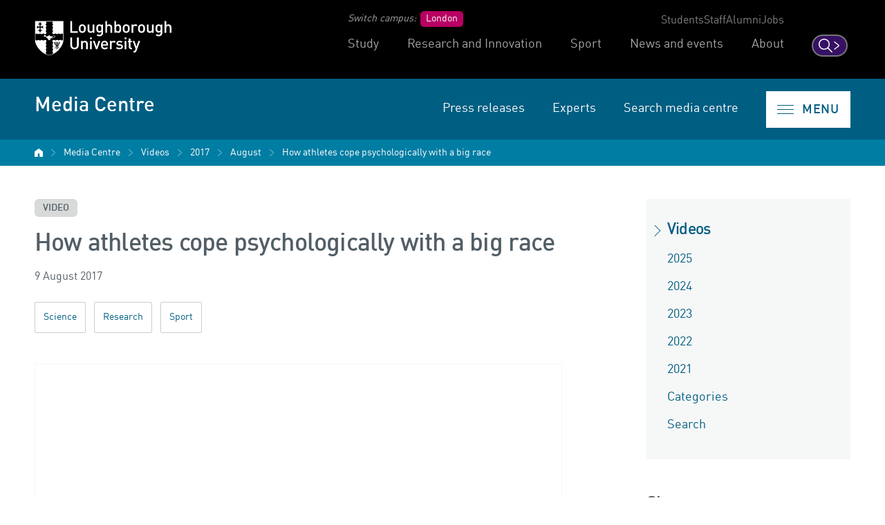

--- FILE ---
content_type: text/html; charset=UTF-8
request_url: https://www.lboro.ac.uk/media-centre/videos/2017/august/coping-with-a-big-race/
body_size: 16283
content:
<!doctype html>
<html class="no-js" lang="en">
<head>
  <meta charset="utf-8">
  <meta http-equiv="x-ua-compatible" content="ie=edge">
  <title>How athletes cope psychologically with a big race | Media Centre | Loughborough University</title>

  <!-- Meta description, custom meta -->
  
  
  

  <!-- Favicons and viewport -->
  <link rel="apple-touch-icon" sizes="57x57" href="https://www.lboro.ac.uk/web-assets/shared/favicon/apple-touch-icon-57x57.png">
  <link rel="apple-touch-icon" sizes="60x60" href="https://www.lboro.ac.uk/web-assets/shared/favicon/apple-touch-icon-60x60.png">
  <link rel="apple-touch-icon" sizes="72x72" href="https://www.lboro.ac.uk/web-assets/shared/favicon/apple-touch-icon-72x72.png">
  <link rel="apple-touch-icon" sizes="76x76" href="https://www.lboro.ac.uk/web-assets/shared/favicon/apple-touch-icon-76x76.png">
  <link rel="apple-touch-icon" sizes="114x114" href="https://www.lboro.ac.uk/web-assets/shared/favicon/apple-touch-icon-114x114.png">
  <link rel="apple-touch-icon" sizes="120x120" href="https://www.lboro.ac.uk/web-assets/shared/favicon/apple-touch-icon-120x120.png">
  <link rel="apple-touch-icon" sizes="144x144" href="https://www.lboro.ac.uk/web-assets/shared/favicon/apple-touch-icon-144x144.png">
  <link rel="apple-touch-icon" sizes="152x152" href="https://www.lboro.ac.uk/web-assets/shared/favicon/apple-touch-icon-152x152.png">
  <link rel="icon" type="image/png" sizes="16x16" href="https://www.lboro.ac.uk/web-assets/shared/favicon/favicon-16x16.png">
  <link rel="icon" type="image/png" sizes="32x32" href="https://www.lboro.ac.uk/web-assets/shared/favicon/favicon-32x32.png">
  <link rel="icon" type="image/png" sizes="96x96" href="https://www.lboro.ac.uk/web-assets/shared/favicon/favicon-96x96.png">
  <link rel="icon" type="image/png" sizes="128x128" href="https://www.lboro.ac.uk/web-assets/shared/favicon/favicon-128.png">
  <link rel="icon" type="image/png" sizes="196x196" href="https://www.lboro.ac.uk/web-assets/shared/favicon/favicon-196x196.png">
  <meta name="msapplication-TileColor" content="#ffffff">
  <meta name="msapplication-TileImage" content="https://www.lboro.ac.uk/web-assets/shared/favicon/mstile-144x144.png">
  <meta name="msapplication-square70x70logo" content="https://www.lboro.ac.uk/web-assets/shared/favicon/mstile-70x70.png">
  <meta name="msapplication-square150x150logo" content="https://www.lboro.ac.uk/web-assets/shared/favicon/mstile-150x150.png">
  <meta name="msapplication-wide310x150logo" content="https://www.lboro.ac.uk/web-assets/shared/favicon/mstile-310x150.png">
  <meta name="msapplication-square310x310logo" content="https://www.lboro.ac.uk/web-assets/shared/favicon/mstile-310x310.png">

  <meta name="viewport" content="width=device-width, initial-scale=1">

  <!-- Fountain, department, site specific and custom styles -->
  
<link rel="stylesheet" href="https://www.lboro.ac.uk/web-assets/prod/fountain/dist/fountain.css?v=20251218">
  
  <link rel="stylesheet" href="https://www.lboro.ac.uk/web-assets/prod/media-centre/dist/media-centre.css?v=20250508">
  
  

  <!-- Feature detection -->
  <script>
    window.Detection=function(e,n){var t,s,c,o;return o=n.documentElement,s=o.className.replace("no-js","js"),c=function(){return!!n.createElement("svg").getAttributeNS},t={svg:c()},s+=t.svg?" svg":" no-svg",o.className=s,t}(window,document);
  </script>

  <!-- Google Tag Manager -->
  <script>(function(w,d,s,l,i){w[l]=w[l]||[];w[l].push({'gtm.start':
  new Date().getTime(),event:'gtm.js'});var f=d.getElementsByTagName(s)[0],
  j=d.createElement(s),dl=l!='dataLayer'?'&l='+l:'';j.async=true;j.src=
  'https://www.googletagmanager.com/gtm.js?id='+i+dl;f.parentNode.insertBefore(j,f);
  })(window,document,'script','dataLayer','GTM-KW3LH9');</script>
  <!-- End Google Tag Manager -->
</head>

<body class="page-layout-default section-id-82302 has-sidebar page-video">
  <!-- Google Tag Manager (noscript) -->
  <noscript><iframe src="https://www.googletagmanager.com/ns.html?id=GTM-KW3LH9"
  height="0" width="0" style="display:none;visibility:hidden"></iframe></noscript>
  <!-- End Google Tag Manager (noscript) -->

  <!-- Skip links -->
  <nav aria-label="Skip links">
  <ul class="list list--skip-links">
    <li class="list__item">
      <a class="list__link" href="#content" rel="nofollow">Skip to content</a>
    </li>
    <li class="list__item">
      <a class="list__link" href="#global-nav-primary" rel="nofollow">Skip to primary global navigation</a>
    </li>
    <li class="list__item">
      <a class="list__link" href="#global-nav-secondary" rel="nofollow">Skip to secondary global navigation</a>
    </li>
    <li class="list__item">
      <a class="list__link" href="#site-nav" rel="nofollow">Skip to site navigation</a>
    </li>
  </ul>
</nav>

  <header class="header" id="header">
    <!-- Global header -->
    <div class="global-header">
  <div class="container">
    <div class="global-header__logo-toggles-container">
      <a class="global-header__logo" href="https://www.lboro.ac.uk/">
        <span class="visually-hidden">Loughborough University</span>
      </a>

      <button class="global-header__toggle global-header__toggle--menu" type="button" aria-label="Global menu" aria-haspopup="true" aria-expanded="false">
        <span class="visually-hidden">Toggle global mobile menu</span>
      </button>

      <a class="global-header__search-link" href="https://www.lboro.ac.uk/search">
        <span class="global-header__search-icon icon icon--embed icon--ui-search-thick">
          <svg
            class="icon__svg"
            height="25"
            viewBox="0 0 25 25"
            width="25"
            xmlns="http://www.w3.org/2000/svg"
          >
            <path
              d="M10 0c5.523 0 10 4.477 10 10a9.96 9.96 0 0 1-2.321 6.407l6.957 6.957a.9.9 0 1 1-1.272 1.272l-6.957-6.957A9.96 9.96 0 0 1 10 20C4.477 20 0 15.523 0 10S4.477 0 10 0m0 1.8a8.2 8.2 0 1 0 0 16.4 8.2 8.2 0 0 0 0-16.4"
            />
          </svg>
        </span>

        <span class="global-header__search-link-text">Search</span>

        <span class="global-header__search-icon icon icon--embed icon--ui-chevron-right-thick">
          <svg
            class="icon__svg"
            height="16"
            viewBox="0 0 10 16"
            width="10"
            xmlns="http://www.w3.org/2000/svg"
          >
            <path
              d="M.29.447A.9.9 0 0 1 1.553.29l7.42 5.772a2.456 2.456 0 0 1 0 3.876l-7.42 5.772a.9.9 0 0 1-1.106-1.42L7.87 8.517a.656.656 0 0 0 0-1.034L.447 1.71A.9.9 0 0 1 .29.447"
            />
          </svg>
        </span>
      </a>
    </div>

    <div class="global-header__nav-container">
      <nav
        aria-label="Campus Switcher"
        class="header__nav global-header__nav global-header__nav--campus-switcher campus-switcher"
      >
        <span class="campus-switcher__prompt">Switch campus:</span>

        <a class="campus-switcher__link" href="https://www.lborolondon.ac.uk/">
          <span class="campus-switcher__link-text">London</span>
          <span class="visually-hidden">campus</span>
        </a>
      </nav>

      <nav class="header__nav global-header__nav global-header__nav--secondary" id="global-nav-secondary" aria-label="Secondary global navigation">
        <ul class="list">
          <li class="list__item">
            <a class="list__link" href="https://www.lboro.ac.uk/internal/">Students</a>
          </li>
          <li class="list__item">
            <a class="list__link" href="https://www.lboro.ac.uk/internal/">Staff</a>
          </li>
          <li class="list__item">
            <a class="list__link" href="https://www.lboro.ac.uk/alumni/">Alumni</a>
          </li>
          <li class="list__item">
            <a class="list__link" href="https://www.lboro.ac.uk/services/hr/jobs/">Jobs</a>
          </li>
        </ul>
      </nav>

      <nav class="header__nav global-header__nav global-header__nav--primary" id="global-nav-primary" aria-label="Primary global navigation">
        <ul class="list">
          <li class="list__item">
            <a class="list__link" href="https://www.lboro.ac.uk/study/">Study</a>
          </li>
          <li class="list__item">
            <a class="list__link" href="https://www.lboro.ac.uk/research/">Research and Innovation</a>
          </li>
          <li class="list__item">
            <a class="list__link" href="https://www.lboro.ac.uk/sport/">Sport</a>
          </li>
          <li class="list__item">
            <a class="list__link" href="https://www.lboro.ac.uk/news-events/">News and events</a>
          </li>
          <li class="list__item">
            <a class="list__link" href="https://www.lboro.ac.uk/about/">About</a>
          </li>
        </ul>
      </nav>
    </div>
  </div>
</div>

    <!-- Site header -->
    <div class="site-header">
      <div class="container">
        <a class="site-header__title" href="/media-centre/">
          <span class="icon icon--small icon--inline icon--ui-arrow-left">
            <svg class="icon__svg" width="16" height="16" viewBox="0 0 16 16" xmlns="http://www.w3.org/2000/svg"><path d="M.045 7.83C.04 7.82.032 7.814.028 7.805a.33.33 0 0 1 0-.268c.003-.01.01-.016.016-.026a.302.302 0 0 1 .062-.08l.005-.01L8.45.09a.333.333 0 1 1 .44.5L1.22 7.34h14.45a.334.334 0 0 1 0 .667H1.218l7.67 6.75a.332.332 0 0 1-.22.583.33.33 0 0 1-.22-.083L.11 7.922c-.002 0-.003-.005-.005-.007a.348.348 0 0 1-.062-.083V7.83z"/></svg>
          </span>

          <!-- Website title -->
          <span class="site-header__title-text site-header__title-text--primary">Media Centre</span>
          
        </a>

        <div class="site-header__nav-search-toggle-container">
          <div class="site-header__nav-search-container">
            <!-- Header links -->
            <nav class="header__nav site-header__nav site-header__nav--primary" aria-label="Primary site navigation">
  <ul class="list">    
    <li class="list__item">
      <a class="list__link" href="/media-centre/press-releases/">
        Press releases
      </a>
    </li>
    
    
    <li class="list__item">
      <a class="list__link" href="/media-centre/experts/">
        Experts
      </a>
    </li>
    
    
    <li class="list__item">
      <a class="list__link" href="/media-centre/search/">
        Search media centre
      </a>
    </li>
    
    
    
      </ul>
</nav>

            <!-- Google search -->
            

            <!-- Funnelback search -->
            
          </div>

          <!-- Menu toggle button -->
          
<button class="site-header__toggle" type="button" aria-label="Menu" aria-controls="secondary-site-nav" aria-haspopup="true" aria-expanded="false">
  <span class="site-header__toggle-text">Menu</span>

  <span class="icon icon--hamburger" aria-hidden="true">
    <span class="icon__line" aria-hidden="true"></span>
  </span>
</button>

        </div>
      </div>

      <!-- Breadcrumbs -->
      <nav class="breadcrumbs" aria-label="Breadcrumbs">
        <div class="breadcrumbs__container">
          <ol class="breadcrumbs__list">
            <li class="breadcrumbs__item">
              <a href="/">University home</a></li><li class="breadcrumbs__item"><a href="/media-centre/">Media Centre</a></li><li class="breadcrumbs__item"><a href="/media-centre/videos/">Videos</a></li><li class="breadcrumbs__item"><a href="/media-centre/videos/2017/">2017</a></li><li class="breadcrumbs__item"><a href="/media-centre/videos/2017/august/">August</a></li><li class="breadcrumbs__item"><a href="/media-centre/videos/2017/august/coping-with-a-big-race/">How athletes cope psychologically with a big race</a>
            </li>
          </ol>
        </div>
      </nav>

      <!-- Menu -->
      <div class="site-header__menu">
        <div class="container">
          <!-- Bricks -->
          <nav id="secondary-site-nav" class="header__nav site-header__nav site-header__nav--secondary" aria-label="Secondary site navigation">
  <ul class="list list--bricks"><li class="list__item brick brick--standout">
  <div class="list__container">
    <a class="list__link has-icon" href="/media-centre/press-releases/" data-mh="site-header-brick">
      <span class="icon icon--document icon--inline"><svg class="icon__svg" width="34" height="42" viewBox="0 0 34 42"><path d="M29.615 41.507H3.852c-2.124 0-3.852-1.795-3.852-4V9.804a.98.98 0 0 1 .324-.728l9.79-8.824A.98.98 0 0 1 11.75.98l.015 10.393a.977.977 0 0 1-.98.98H5.18a.98.98 0 0 1 0-1.96H9.8l-.01-7.21-7.83 7.058v27.267c0 1.125.847 2.04 1.89 2.04h25.763c1.043 0 1.89-.915 1.89-2.04V4c0-1.123-.847-2.04-1.89-2.04h-14.48v2.845a.98.98 0 0 1-1.96 0V.98c0-.54.44-.98.98-.98h15.462c2.125 0 3.852 1.795 3.852 4v33.506c0 2.206-1.727 4-3.852 4"/></svg></span>
      
      

      <div class="list__text">
        Press releases
      </div>
    </a>
  </div>
</li><li class="list__item brick brick--standout">
  <div class="list__container">
    <a class="list__link has-icon" href="/media-centre/experts/" data-mh="site-header-brick">
      <span class="icon icon--people-1 icon--inline"><svg class="icon__svg" width="130" height="64" viewBox="0 0 130 64"><path d="M88.628 34.68c4.147-3.516 9.35-5.47 14.852-5.47 7.44 0 13.46-6.15 13.46-13.716 0-7.567-6.02-13.713-13.46-13.713-7.44 0-13.46 6.15-13.46 13.716 0 2.4.607 4.713 1.746 6.757.184.314.465.753.826 1.254a1.36 1.36 0 0 0 2.206-1.588 16.26 16.26 0 0 1-.674-1.018 11.1 11.1 0 0 1-1.387-5.405c0-6.078 4.816-10.995 10.743-10.995 5.926 0 10.74 4.915 10.74 10.994 0 6.078-4.815 10.996-10.74 10.996-6.152 0-11.978 2.19-16.61 6.116a1.36 1.36 0 1 0 1.758 2.074zm38.09 16.96h-26.71a1.36 1.36 0 0 0 0 2.72h28.106c.75 0 1.36-.61 1.36-1.36 0-10.058-5.545-19.115-14.173-23.614a1.36 1.36 0 0 0-1.605.263 4.72 4.72 0 0 1-.473.393c-.464.35-1.04.708-1.725 1.045-2.086 1.023-4.697 1.625-7.876 1.577a1.36 1.36 0 1 0-.04 2.718c3.613.055 6.647-.645 9.114-1.855a13.31 13.31 0 0 0 2.145-1.3c6.9 3.946 11.425 11.23 11.88 19.41zm-33.002 9.642H35.94c.695-15.696 13.37-28.194 28.886-28.194 8.973 0 16.235-7.415 16.235-16.545C81.06 7.413 73.8 0 64.83 0c-8.97 0-16.23 7.413-16.23 16.543a16.7 16.7 0 0 0 2.107 8.154c.07.12.164.273.293.475.212.33.45.68.704 1.035a1.36 1.36 0 0 0 2.206-1.59 20.133 20.133 0 0 1-.845-1.273 13.958 13.958 0 0 1-1.744-6.8c0-7.642 6.055-13.826 13.51-13.826 7.46 0 13.517 6.184 13.517 13.825 0 7.64-6.058 13.827-13.517 13.827-17.477 0-31.635 14.455-31.635 32.27 0 .75.61 1.36 1.36 1.36H95.11c.75 0 1.36-.61 1.36-1.36 0-12.245-6.75-23.27-17.25-28.747a1.36 1.36 0 0 0-1.61.263c-.08.082-.283.266-.617.52a13.32 13.32 0 0 1-2.17 1.316c-2.61 1.28-5.867 2.03-9.825 1.97a1.36 1.36 0 0 0-.04 2.72c4.392.066 8.073-.784 11.06-2.25a16.024 16.024 0 0 0 2.616-1.59c8.9 4.828 14.625 14.075 15.087 24.44zM42.602 32.606C37.97 28.68 32.146 26.49 25.994 26.49c-5.927 0-10.742-4.918-10.742-10.996 0-6.08 4.815-10.995 10.742-10.995 5.925 0 10.74 4.914 10.74 10.992 0 1.934-.487 3.792-1.4 5.434-.013.02-.074.12-.162.257-.15.234-.317.48-.497.73a1.36 1.36 0 1 0 2.206 1.59c.364-.502.645-.94.81-1.224a13.883 13.883 0 0 0 1.765-6.787c0-7.567-6.02-13.713-13.46-13.713-7.44 0-13.46 6.147-13.46 13.715 0 7.567 6.02 13.715 13.46 13.715 5.5 0 10.705 1.954 14.85 5.47a1.36 1.36 0 1 0 1.76-2.074zM2.756 51.64c.454-8.18 4.98-15.464 11.88-19.41.595.448 1.31.89 2.145 1.3 2.47 1.21 5.504 1.91 9.117 1.856a1.36 1.36 0 1 0-.04-2.718c-3.18.048-5.79-.554-7.877-1.578a10.592 10.592 0 0 1-1.726-1.046 4.723 4.723 0 0 1-.474-.396 1.36 1.36 0 0 0-1.61-.262C5.545 33.886 0 42.942 0 53c0 .75.61 1.36 1.36 1.36h28.106a1.36 1.36 0 0 0 0-2.72H2.756z"/></svg></span>
      
      

      <div class="list__text">
        Experts
      </div>
    </a>
  </div>
</li><li class="list__item brick brick--standout">
  <div class="list__container">
    <a class="list__link has-icon" href="/media-centre/videos/" data-mh="site-header-brick">
      <span class="icon play icon--inline"><svg class="icon__svg" width="24" height="28" viewBox="0 0 24 28"><path d="M2.346 27.863c-1.077 0-2.336-.79-2.343-3.013L0 1.254a.975.975 0 0 1 1.95 0l.002 23.593c0 .394.085 1.067.394 1.067.304 0 .99-.167 1.314-.398l.084-.054 17.505-9.945c.515-.382.8-.852.8-1.326 0-.483-.294-.965-.832-1.354L6.733 2.356c-.533-.393-.95-.462-1.048-.363-.118.118-.244.448-.244 1.02l.008 7.592a.974.974 0 0 1-1.95.002l-.006-7.594c0-1.033.28-1.862.813-2.396.688-.69 1.988-1.007 3.578.165L22.36 11.258c1.058.765 1.64 1.808 1.64 2.937-.004 1.13-.59 2.173-1.654 2.934l-.086.054-17.514 9.95c-.775.53-1.877.73-2.4.73"/></svg></span>
      
      

      <div class="list__text">
        Videos
      </div>
    </a>
  </div>
</li><li class="list__item brick brick--standout">
  <div class="list__container">
    <a class="list__link has-icon" href="/media-centre/podcasts/" data-mh="site-header-brick">
      <span class="icon icon--embed icon--loudspeaker"><svg class="icon__svg" width="109" height="104" viewBox="0 0 109 104" xmlns="http://www.w3.org/2000/svg"><path d="M64.603 1.163A2.5 2.5 0 0168.8 3v41.68c2.907 1.747 4.765 4.933 4.765 8.395 0 3.463-1.858 6.648-4.765 8.396v39.518a2.5 2.5 0 01-4.197 1.836L27.423 68.47H12.352a2.5 2.5 0 01-2.5-2.5v-9.254a2.5 2.5 0 115 0v6.754H28.4c.63 0 1.236.236 1.698.664l33.7 31.141V59.91a2.5 2.5 0 011.632-2.344 4.813 4.813 0 003.134-4.492 4.814 4.814 0 00-3.134-4.492 2.5 2.5 0 01-1.631-2.344V8.713l-33.7 31.141a2.5 2.5 0 01-1.697.664H7.017A2.02 2.02 0 005 42.535V65.97a2.5 2.5 0 01-5 0V42.535a7.025 7.025 0 017.017-7.017h20.407L64.603 1.163zM86.47 19.81a2.5 2.5 0 013.451-.767c11.335 7.214 18.102 19.533 18.102 32.952 0 13.857-7.45 26.796-19.442 33.768a2.499 2.499 0 01-3.417-.905 2.5 2.5 0 01.904-3.418c10.458-6.08 16.955-17.363 16.955-29.445 0-11.701-5.9-22.443-15.787-28.734a2.499 2.499 0 01-.766-3.451zm-8.846 12.14a2.5 2.5 0 013.415-.92c7.48 4.309 12.125 12.34 12.125 20.963 0 9.317-5.448 17.904-13.879 21.878a2.5 2.5 0 11-2.132-4.523c6.69-3.152 11.011-9.964 11.011-17.355 0-6.84-3.687-13.211-9.62-16.63a2.5 2.5 0 01-.92-3.413z"/></svg></span>
      
      

      <div class="list__text">
        Podcasts
      </div>
    </a>
  </div>
</li><li class="list__item brick">
  <div class="list__container">
    <a class="list__link has-icon" href="/media-centre/facts-figures/" data-mh="site-header-brick">
      <span class="icon icon--embed icon--documents"><svg class="icon__svg" width="51" height="48" viewBox="0 0 51 48" xmlns="http://www.w3.org/2000/svg"><path d="M15.678 7.836c-3.058 0-6.116.003-9.175-.001-.787-.001-1.262-.592-1.042-1.29.114-.357.358-.593.737-.657.189-.032.385-.042.576-.042 5.938-.002 11.874-.002 17.812 0 .192 0 .388.01.575.046.486.092.783.5.758 1.015a.946.946 0 0 1-.87.92c-.218.018-.44.009-.658.01h-8.713zM15.652 16.427c-3.032 0-6.065-.002-9.1.003-.483 0-.864-.162-1.063-.617-.273-.622.146-1.296.847-1.388.076-.01.155-.006.231-.006h18.201c.682.001 1.12.362 1.15.938.034.61-.38 1.06-1.01 1.067-.904.012-1.808.003-2.71.003h-6.546M15.64 23.01c3.059 0 6.118-.002 9.177 0 .563 0 .982.295 1.082.745.129.59-.183 1.084-.775 1.222a1.386 1.386 0 0 1-.304.035c-6.093.001-12.185.002-18.278 0-.57 0-.958-.272-1.09-.74a.983.983 0 0 1 .855-1.254c.141-.015.285-.008.427-.008h8.906M15.718 27.348h9.06c.596.001 1.02.293 1.121.751.139.639-.268 1.19-.926 1.255-.05.005-.103.002-.154.002H6.542c-.466 0-.837-.166-1.042-.597-.29-.615.122-1.323.808-1.403.14-.016.284-.008.426-.008h8.984M15.678 31.602c3.06 0 6.118-.002 9.176 0 .59.001.985.31 1.054.81.09.64-.292 1.112-.936 1.158a2.315 2.315 0 0 1-.155.004c-6.091 0-12.184-.001-18.273.002-.468 0-.84-.139-1.044-.579a.971.971 0 0 1 .888-1.392c1.031-.012 2.064-.003 3.096-.003h6.194M15.638 12.176c-3.058 0-6.117.003-9.175-.002-.757 0-1.22-.602-1.001-1.286.125-.39.396-.625.813-.67.076-.008.153-.009.23-.009l18.312.001c.692 0 1.097.361 1.104.966.008.564-.384.982-.953.996-.515.012-1.032.004-1.549.004h-7.781zM11.068 35.941c1.548 0 3.095-.003 4.641.002.476.001.85.276.967.683.124.431-.031.888-.388 1.128-.212.142-.454.177-.7.177-3.018 0-6.034.003-9.05-.002-.647-.001-1.038-.325-1.124-.888-.066-.44.226-.891.672-1.053.163-.06.33-.046.496-.047h4.486M11.062 20.765c-1.508 0-3.017.002-4.525 0-.678 0-1.14-.41-1.138-.998.002-.572.48-1.003 1.143-1.004 3.017-.003 6.034-.003 9.052 0 .682.002 1.123.41 1.12 1.01-.002.605-.434.99-1.126.992-1.509.003-3.017 0-4.526 0"/><path d="M48.671 22.814V35.63c0 .732-.268 1.002-1.001 1.002-5.201.001-10.403-.002-15.603.008-.336 0-.442-.073-.433-.423a83.265 83.265 0 0 0 0-3.446c-.009-.365.073-.476.458-.474 4.001.016 8.002.01 12.002.01.689 0 1.115-.391 1.11-1.006-.006-.492-.295-.848-.792-.95a2.466 2.466 0 0 0-.5-.042c-3.948-.002-7.897-.006-11.845.006-.33 0-.459-.063-.433-.42.034-.488.024-.98.001-1.47-.013-.294.085-.37.372-.37 2.298.012 4.594.007 6.893.007h5.304c.413 0 .727-.169.904-.545a.972.972 0 0 0-.085-1.023.888.888 0 0 0-.757-.396c-.515-.002-1.031-.002-1.548-.002-3.55 0-7.098-.005-10.647.007-.331.001-.461-.067-.437-.423a11.3 11.3 0 0 0 .001-1.432c-.02-.326.087-.403.405-.402 3.963.01 7.925.006 11.887.007.194 0 .384-.003.573-.061.491-.151.755-.565.694-1.104-.05-.446-.444-.808-.918-.837-.128-.007-.258-.003-.388-.003-3.936 0-7.871-.005-11.809.008-.352 0-.468-.086-.445-.445a13.35 13.35 0 0 0 .001-1.47c-.01-.275.079-.345.348-.344 2.066.011 4.13.006 6.195.006 2 0 4.001.002 6.002-.002.463-.001.86-.282.985-.671a1.016 1.016 0 0 0-.37-1.137c-.242-.168-.52-.202-.81-.202-3.962.003-7.925-.003-11.886.01-.368.003-.494-.076-.465-.459.036-.514.024-1.033.001-1.547-.011-.283.091-.34.352-.338 2.375.008 4.75.005 7.125.005h4.956c.694-.001 1.13-.38 1.135-.986.006-.625-.432-1.02-1.144-1.02-4.002 0-8.002-.005-12.003.009-.345 0-.43-.088-.422-.427a89.772 89.772 0 0 0 0-3.445c-.006-.35.082-.455.444-.454 4.62.013 9.241.008 13.862.008.593 0 1.187-.008 1.78.003.692.012.951.284.951.97v12.894m2.018-12.846c.003-1.885-1.424-3.026-2.997-3.012-5.215.045-10.429.014-15.644.024-.312 0-.42-.067-.414-.4.02-1.2-.038-2.403.018-3.6.076-1.595-1.145-2.984-2.976-2.98-8.558.018-17.114.009-25.672.006-.35 0-.692.033-1.03.128C.935.43-.002 1.456.004 2.914c.019 6.97.008 13.94.008 20.91 0 6.957.015 13.914-.012 20.87-.006 1.517 1.061 2.888 2.72 2.907 2.917.035 5.834.013 8.751.01.351-.002.661-.119.868-.424.22-.327.248-.682.07-1.025-.196-.375-.522-.543-.952-.542-2.814.004-5.628.002-8.44.002-.757 0-1.038-.274-1.038-1.017V3.017c0-.731.273-1 1.003-1h25.672c.757 0 1.02.259 1.02 1.021l.001 37.987c0 .777-.267 1.038-1.05 1.038H6.322c-.155 0-.31-.006-.465.007a1.02 1.02 0 0 0-.937.924c-.039.435.28.871.733 1.018.19.062.381.059.574.059h16.108c2.143 0 4.286.005 6.428-.001 1.685-.006 2.875-1.198 2.88-2.872v-2.09c0-.508 0-.508.49-.508 5.201 0 10.403-.023 15.604.014 1.609.011 2.953-1.173 2.949-2.973a6688.47 6688.47 0 0 1 .003-25.673"/></svg></span>
      
      

      <div class="list__text">
        Facts and figures
      </div>
    </a>
  </div>
</li><li class="list__item brick">
  <div class="list__container">
    <a class="list__link has-icon" href="/media-centre/downloads/" data-mh="site-header-brick">
      <span class="icon icon--download icon--inline"><svg class="icon__svg" width="47" height="38" viewBox="0 0 47 38"><path d="M43.846 37.953H3.016C1.353 37.953 0 36.345 0 34.368v-7.002c-.003-.112-.013-1.37.882-2.29.392-.405 1.11-.887 2.295-.887 2.377 0 3.24 1.937 3.24 3.24v4.54H41.37a.988.988 0 0 1 0 1.975H5.43a.988.988 0 0 1-.988-.987v-5.53c-.01-.465-.188-1.264-1.265-1.264-.404 0-.69.094-.878.287-.315.324-.326.882-.326.887v7.03c0 .95.55 1.61 1.042 1.61h40.83c.492 0 1.042-.66 1.042-1.61v-7.3a.988.988 0 0 1 1.975 0v7.3c0 1.978-1.353 3.586-3.017 3.586"/><path d="M23.432 28.47a.988.988 0 0 1-.698-.29L12.238 17.685a.927.927 0 0 1-.093-.108l-1.19-1.596a.987.987 0 0 1 .79-1.577h4.36L14.208 1.43A.987.987 0 0 1 15.186.3h16.492a.99.99 0 0 1 .975 1.145l-1.72 10.61a.987.987 0 1 1-1.95-.316l1.535-9.464h-14.19l1.896 12.972a.986.986 0 0 1-.976 1.13h-3.524l9.696 9.697 9.37-9.696h-2.752a.987.987 0 0 1 0-1.975h5.08a.988.988 0 0 1 .71 1.673L24.142 28.168a.986.986 0 0 1-.702.3h-.008z"/></svg></span>
      
      

      <div class="list__text">
        Media downloads
      </div>
    </a>
  </div>
</li><li class="list__item brick">
  <div class="list__container">
    <a class="list__link has-icon" href="/media-centre/filming-on-campus/" data-mh="site-header-brick">
      <span class="icon icon--camera icon--inline"><svg class="icon__svg" width="49" height="42" viewBox="0 0 49 42"><path d="M45.765 41.742H3.175C1.486 41.742 0 40.108 0 38.245V12.727C0 10.864 1.484 9.23 3.176 9.23h15.582a.963.963 0 0 1 0 1.926H3.176c-.566 0-1.25.7-1.25 1.57v25.52c0 .87.684 1.57 1.25 1.57h42.59c.48 0 1.015-.645 1.015-1.57V12.72c0-.924-.534-1.57-1.015-1.57H27.282c1.377.667 2.833 1.457 3.97 2.283 4.14 3.01 6.42 7.102 6.42 11.522 0 7.47-6.08 13.55-13.55 13.55-7.472 0-13.55-6.08-13.55-13.55 0-5.69 3.504-10.223 9.372-12.123a.964.964 0 0 1 .593 1.833c-5.033 1.63-8.04 5.477-8.04 10.29 0 6.41 5.216 11.624 11.625 11.624 6.41 0 11.624-5.216 11.624-11.625 0-5.11-3.526-8.436-5.627-9.963-2.753-2-7.81-3.882-7.86-3.9a.963.963 0 0 1 .335-1.868h23.17c1.623 0 2.943 1.57 2.943 3.497v25.525c0 1.93-1.32 3.497-2.943 3.497M32.4 7.874H16.31a.966.966 0 0 1-.95-1.132l.993-5.563a.963.963 0 0 1 1.897.34l-.79 4.428h13.747l-.78-3.636h-9.33l-.263 1.578a.963.963 0 1 1-1.9-.316l.398-2.384a.964.964 0 0 1 .95-.805h10.925c.454 0 .847.318.942.762l1.19 5.562a.96.96 0 0 1-.94 1.164"/><path d="M24.353 18.8a5.748 5.748 0 0 0-5.74 5.742 5.746 5.746 0 0 0 5.74 5.74 5.748 5.748 0 0 0 5.742-5.74 5.75 5.75 0 0 0-5.742-5.742m0 13.41c-4.228 0-7.667-3.44-7.667-7.668 0-4.23 3.44-7.67 7.667-7.67 4.23 0 7.668 3.44 7.668 7.67 0 4.227-3.438 7.667-7.667 7.667"/></svg></span>
      
      

      <div class="list__text">
        Filming on campus
      </div>
    </a>
  </div>
</li><li class="list__item brick">
  <div class="list__container">
    <a class="list__link has-icon" href="/media-centre/contact/" data-mh="site-header-brick">
      <span class="icon icon--phone icon--inline"><svg class="icon__svg" width="32" height="35" viewBox="0 0 32 35"><path d="M28.183 33.338a6.02 6.02 0 0 1-1.068.485c-.243.074-5.31 1.564-10.576-1.788-4.27-2.72-6.775-1.007-6.877-.932a.968.968 0 0 1-1.342-.213.96.96 0 0 1 .197-1.336c.144-.108 3.607-2.616 9.058.854 4.49 2.86 8.906 1.593 8.95 1.58a4.037 4.037 0 0 0 2.574-2.76 4.053 4.053 0 0 0-2.84-4.97c-.51-.14-1.035.162-1.835.672-.883.563-1.984 1.264-3.292.83-9.993-3.304-12.92-13.613-13.04-14.05a.957.957 0 0 1 .548-1.14 4.027 4.027 0 0 0 2.45-3.513A4.05 4.05 0 0 0 3.81 4.413c-.028.036-.058.07-.088.1-.14.142-3.418 3.597-.554 9.298C6.254 19.95 11.5 24.09 14.35 26.01a.964.964 0 0 1-1.075 1.6c-3.01-2.027-8.546-6.4-11.828-12.932-3.34-6.653.348-10.924.86-11.47A5.972 5.972 0 0 1 7.358.88a5.982 5.982 0 0 1 5.656 6.278 5.936 5.936 0 0 1-2.82 4.772c.842 2.318 4.006 9.508 11.545 12 .41.136.897-.144 1.65-.625.897-.57 2.01-1.28 3.378-.906a5.983 5.983 0 0 1 4.193 7.337 5.97 5.97 0 0 1-2.777 3.6"/></svg></span>
      
      

      <div class="list__text">
        Contact PR team
      </div>
    </a>
  </div>
</li><div class="media-training media-training--menu">
  <a class="media-training__link" href="https://internal.lboro.ac.uk/info/media-training-resources/">
    <span class="media-training__icon icon icon--embed icon--padlock">
      <svg class="media-training__svg icon__svg" width="46" height="55" viewBox="0 0 46 55" xmlns="http://www.w3.org/2000/svg">
        <path d="M22.923 21.294c6.233 0 12.465.04 18.697-.022 2.252-.022 4.182 1.731 4.172 4.197-.038 8.346-.026 16.692-.007 25.038.005 2.41-1.948 4.09-4.07 4.083a5725.95 5725.95 0 0 0-34.142 0c-2.076.006-4.078-1.622-4.064-4.09.02-3.632.008-7.262.002-10.893 0-.37.08-.706.364-.951.321-.277.692-.36 1.095-.186.398.172.597.49.644.912.011.107.002.216.002.325v10.73c0 1.336.746 2.074 2.091 2.074 11.287.001 22.573-.006 33.858.009 1.387.002 2.13-.951 2.125-2.103-.028-8.333-.014-16.665-.015-24.996 0-1.314-.745-2.065-2.06-2.065-12.477 0-24.956.004-37.434-.007-1.235-.002-2.09.836-2.083 2.097.035 6.422.016 12.844.017 19.267 0 .217 0 .431-.064.643a1.027 1.027 0 0 1-1.117.74 1.045 1.045 0 0 1-.916-.937c-.012-.134-.007-.27-.007-.406 0-6.463.021-12.925-.01-19.388a4.046 4.046 0 0 1 4.063-4.087c6.286.044 12.572.016 18.859.016M36.597 16.399a13.204 13.204 0 0 0-1.906-7.562c-2.267-3.738-5.582-6-9.907-6.61-7.175-1.013-13.848 3.731-15.33 10.788-.343 1.634-.245 3.286-.26 4.935-.002.202.002.401-.063.601-.17.513-.566.78-1.116.735-.473-.04-.89-.432-.92-.929-.278-4.702.572-9.08 3.748-12.765 2.482-2.879 5.586-4.69 9.34-5.351 8.29-1.46 16.154 3.859 18.09 11.929.26 1.081.39 2.182.423 3.291.029.961.015 1.923.006 2.885-.007.655-.44 1.11-1.036 1.119-.618.01-1.05-.445-1.067-1.123l-.002-.081v-1.862z"/>
        <path d="M24.917 38.774c-.403.217-.532.446-.526.894.025 2.043.01 4.088.01 6.133 0 .559-.075.635-.628.636-.582.002-1.164.002-1.746 0-.59 0-.639-.053-.639-.66V42.65c0-1.07-.011-2.14.008-3.209.005-.283-.087-.43-.334-.553-1.27-.624-2.11-1.604-2.459-2.994-.65-2.588 1.237-5.181 3.891-5.421 2.34-.212 4.703 1.506 4.804 4.231.066 1.816-.776 3.205-2.381 4.07m4.362-5.057c-.555-3.554-4.244-6.04-7.735-5.208-2.663.636-4.406 2.307-4.986 4.971-.583 2.683.314 4.927 2.49 6.627.17.133.24.254.237.466-.011.92-.005 1.842-.005 2.763h.004c.001.92-.013 1.841.005 2.762a2.454 2.454 0 0 0 1.962 2.368c.816.173 1.647.064 2.47.071 1.763.015 2.787-1.026 2.788-2.798.001-1.72.004-3.44-.002-5.16a.517.517 0 0 1 .224-.47c2.096-1.63 2.958-3.772 2.548-6.392"/>
      </svg>
    </span>

    <span class="media-training__text">Media training resources for Loughborough University staff</span>
  </a>
</div>
  </ul>
</nav>

          <!-- Custom code -->
          
        </div>
      </div>
    </div>
  </header>

  <main class="site-main">
    <!-- Banner image -->
    

    <!-- Banner content -->
    

    <div class="content" id="content">
      <div class="container">
        <div class="main-content"><div class="video video--full">
  <div class="video-embed">
    <iframe class="video-embed__iframe" src="//www.youtube.com/embed/_LAiLhorjbs?rel=0" frameborder='0' allowfullscreen></iframe>
  </div>

  <h3 class="video__heading subheading">How athletes cope psychologically with a big race</h3>
  <p class="video__excerpt">Dr David Fletcher, sport and performance psychologist at Loughborough University, explains how athletes can prepare for high pressure situations in big races. </p>

  

  <time class="video__date" datetime="2017-08-09">9 August 2017</time>

  <div class="video__meta">
    <div class="video__url">
      <h4 class="video__subheading subheading">YouTube URL</h4>
      <textarea class="form__textarea">https://www.youtube.com/watch?v=_LAiLhorjbs</textarea>
    </div><!--
    --><div class="video__share">
      <h4 class="video__subheading subheading">Share</h4>
      <div class="addthis_sharing_toolbox"></div>
    </div>

    <div class="video__embed">
      <h4 class="video__subheading subheading">YouTube embed code</h4>
      <textarea class="form__textarea"><iframe width="560" height="315" src="https://www.youtube.com/embed/_LAiLhorjbs" frameborder="0" allowfullscreen></iframe></textarea>
    </div>

    <div class="video__downloads">
      <a class="btn" href="https://s3-us-west-2.amazonaws.com/loughboroughuniversity/Video+Content/2017/World+Athletic+Championships/How+athletes+cope+psychologically+with+a+big+race+FACEBOOK+and+BESPOKE.mp4">Download video</a>
      
      
    </div>
  </div>

  <div class="video__categories">
    <h4 class="video__subheading subheading">Categories</h4>
    <a class="btn btn--subtle" href="../../../categories/science/">Science</a><a class="btn btn--subtle" href="../../../categories/research/">Research</a><a class="btn btn--subtle" href="../../../categories/sport/">Sport</a>
  </div>

  
  <div class="video__expert">
    <h4 class="video__subheading subheading">Related expert</h4>
    
  </div>
  
</div>


<!-- New layout -->
<div class="video-new" style="display: none;">
  <span class="badge">Video</span>

  <h1 class="video-new__heading">
    How athletes cope psychologically with a big race
  </h1>

  <time class="video-new__date" datetime="2017-08-09">
    9 August 2017
  </time>

  <div class="video-new__categories">
    <div class="video-new__buttons">
      <a class="btn btn--subtle" href="../../../categories/science/">Science</a><a class="btn btn--subtle" href="../../../categories/research/">Research</a><a class="btn btn--subtle" href="../../../categories/sport/">Sport</a>
    </div>
  </div>

  <div class="video-new__embed embed embed--youtube">
    <div class="embed__iframe-wrapper responsive-ratio responsive-ratio--16by9">
      <iframe width="560" height="315" src="https://www.youtube.com/embed/_LAiLhorjbs?rel=0&amp;origin=https://www.lboro.ac.uk/" allowfullscreen></iframe>
    </div>
  </div>

  <p class="video-new__excerpt lead-paragraph">Dr David Fletcher, sport and performance psychologist at Loughborough University, explains how athletes can prepare for high pressure situations in big races. </p>

  

  <div class="video-new__meta">
    <div class="video-new__url">
      <h2 class="video-new__subheading">YouTube URL</h2>
      <textarea class="video-new__textarea" rows="1">https://www.youtube.com/watch?v=_LAiLhorjbs</textarea>
    </div>

    <div class="video-new__embed-code">
      <h2 class="video-new__subheading">YouTube embed code</h2>
      <textarea class="video-new__textarea" rows="1"><iframe width="560" height="315" src="https://www.youtube.com/embed/_LAiLhorjbs" title="YouTube video player" frameborder="0" allow="accelerometer; autoplay; clipboard-write; encrypted-media; gyroscope; picture-in-picture" allowfullscreen></iframe></textarea>
    </div>

    <div class="video-new__downloads">
      
      <a class="video-new__button button button--default button--small button--icon-left" href="https://s3-us-west-2.amazonaws.com/loughboroughuniversity/Video+Content/2017/World+Athletic+Championships/How+athletes+cope+psychologically+with+a+big+race+FACEBOOK+and+BESPOKE.mp4">
        <span class="icon icon--embed icon--small icon--ui-download">
          <svg class="icon__svg" width="23" height="23" viewBox="0 0 23 23" xmlns="http://www.w3.org/2000/svg">
            <path d="M22 17.718v1.913A2.37 2.37 0 0 1 19.631 22H3.369A2.369 2.369 0 0 1 1 19.63v-1.912a.5.5 0 1 0-1 0v1.913A3.369 3.369 0 0 0 3.369 23h16.262A3.37 3.37 0 0 0 23 19.63v-1.912a.5.5 0 1 0-1 0z"/><path d="M12 17.608V.5a.5.5 0 1 0-1 0v17.108a.5.5 0 1 0 1 0z"/><path d="M4.854 10.255a.5.5 0 0 0-.708.707l7 7a.5.5 0 0 0 .708 0l7-7a.5.5 0 0 0-.708-.707L11.5 16.9l-6.646-6.646z"/>
          </svg>
        </span>

        <span class="button__text">Download HD video</span>
      </a>
      

      

      

      

      

      

      
    </div>
  </div>
</div>        </div>

        <div class="sidebar">
          <nav class="sidebar__nav sidebar__nav--primary" id="site-nav" aria-label="Primary sidebar navigation">
            <h2 class="sidebar__heading">In this section</h2>

            <div class="sidebar__container">
              <div class="sidebar__content">
                <h3 class="sidebar__subheading">
                  <a class="sidebar__link" href="/media-centre/videos/">
                    Videos
                  </a>
                </h3>

                <ul class="list"><li class="list__item"><a href="/media-centre/videos/2025/">2025</a></li><li class="list__item"><a href="/media-centre/videos/2024/">2024</a></li><li class="list__item"><a href="/media-centre/videos/2023/">2023</a></li><li class="list__item"><a href="/media-centre/videos/2022/">2022</a></li><li class="list__item"><a href="/media-centre/videos/2021/">2021</a></li><li class="list__item"><a href="/media-centre/videos/categories/">Categories</a></li><li class="list__item"><a href="/media-centre/videos/search/">Search</a></li></ul>
              </div>
            </div>
          </nav>

          <!-- Branch sidebar -->
          

          <!-- Section sidebar -->
          

          <!-- Branch sidebar - Related -->
          

          <!-- Section sidebar - Related -->
          

          <!-- Sidebar - Content layout in current section - Bottom -->
          <div class="social-share sidebar__section">
  <h3 class="social-share__heading sidebar__subheading">Share</h3>

  <ul class="social-share__list list">
    <li class="social-share__item">
      <a class="social-share__link" href="https://www.twitter.com/intent/tweet?text=How athletes cope psychologically with a big race&amp;url=https%3A%2F%2Fwww.lboro.ac.uk%2F/media-centre/videos/2017/august/coping-with-a-big-race/&amp;via=lborouniPR">
        <span class="social-share__icon icon icon--embed icon--social-share-twitter-mono">
          <svg class="social-share__svg icon__svg" width="32" height="27" viewBox="0 0 32 27" xmlns="http://www.w3.org/2000/svg"><path d="M10.063 26.452c12.076 0 18.68-10.004 18.68-18.68 0-.284 0-.567-.02-.85A13.358 13.358 0 0 0 32 3.526c-1.198.53-2.47.88-3.77 1.033A6.588 6.588 0 0 0 31.115.924c-1.29.765-2.7 1.304-4.17 1.594A6.572 6.572 0 0 0 15.76 8.507a18.64 18.64 0 0 1-13.53-6.86 6.57 6.57 0 0 0 2.032 8.765 6.516 6.516 0 0 1-2.98-.822v.086A6.568 6.568 0 0 0 6.55 16.11a6.555 6.555 0 0 1-2.965.113 6.573 6.573 0 0 0 6.133 4.56A13.174 13.174 0 0 1 0 23.503a18.587 18.587 0 0 0 10.063 2.944"></path></svg>

          <span class="visually-hidden">Twitter</span>
        </span>
      </a>
    </li>

    <li class="social-share__item">
      <a class="social-share__link" href="https://www.facebook.com/dialog/share?app_id=1640317139565328&amp;href=https%3A%2F%2Fwww.lboro.ac.uk%2F/media-centre/videos/2017/august/coping-with-a-big-race/">
        <span class="social-share__icon icon icon--embed icon--social-share-facebook-mono">
          <svg class="social-share__svg icon__svg" width="32" height="32" viewBox="0 0 32 32" xmlns="http://www.w3.org/2000/svg"><path d="M30.234 0H1.766C.79 0 0 .79 0 1.766v28.468C0 31.21.79 32 1.766 32h15.326V19.608h-4.17v-4.83h4.17v-3.56c0-4.134 2.525-6.385 6.212-6.385 1.766 0 3.284.132 3.726.19v4.32h-2.557c-2.005 0-2.394.954-2.394 2.352v3.084h4.78l-.623 4.826h-4.16V32h8.154c.98 0 1.77-.79 1.77-1.766V1.766C32 .79 31.21 0 30.234 0"></path></svg>

          <span class="visually-hidden">Facebook</span>
        </span>
      </a>
    </li>

    <li class="social-share__item">
      <a class="social-share__link" href="https://www.linkedin.com/shareArticle?mini=true&amp;url=https://www.lboro.ac.uk/media-centre/videos/2017/august/coping-with-a-big-race/&amp;title=How athletes cope psychologically with a big race">
        <span class="social-share__icon icon icon--embed icon--social-share-linkedin">
          <svg class="social-share__svg icon__svg" width="32" height="32" viewBox="0 0 32 32" xmlns="http://www.w3.org/2000/svg"><path d="M29.63 0C30.933 0 32 1.033 32 2.306V29.69c0 1.274-1.067 2.31-2.37 2.31H2.36C1.06 32 0 30.964 0 29.69V2.306C0 1.033 1.06 0 2.36 0h27.27zm-2.364 27.267l.002.004v-8.38c0-4.113-.887-7.273-5.69-7.273-2.308 0-3.857 1.266-4.49 2.466h-.067v-2.086h-4.55v15.27h4.74v-7.555c0-1.992.377-3.92 2.847-3.92 2.432 0 2.467 2.278 2.467 4.048v7.427h4.742zM7.12 9.907a2.753 2.753 0 0 0 0-5.502 2.75 2.75 0 0 0 0 5.502zm-2.38 17.36h4.75v-15.27H4.74v15.27z"/></svg>

          <span class="visually-hidden">LinkedIn</span>
        </span>
      </a>
    </li>
  </ul>
</div>


<div class="sidebar__section sidebar__section--expert">
  <h3 class="sidebar__subheading">Related expert</h3>

  
</div>


<div class="sidebar__section">
  <div class="contact contact--grey">
    <h2 class="contact__heading">Contact the PR team</h2>

    <p class="contact__text">
      Public Relations Office<br>
      Loughborough University<br>
      Leicestershire<br>
      LE11 3TU
    </p>

    <ul class="list list--contact">
      <li class="list__item">
        <span class="icon icon--embed icon--ui-phone">
          <svg class="icon__svg" width="16" height="16" viewBox="0 0 16 16"><path d="M10.953 9.783a1.955 1.955 0 0 1 2.767 0l1.707 1.706a1.955 1.955 0 0 1 0 2.764l-.936.937a2.76 2.76 0 0 1-3.472.35A37.77 37.77 0 0 1 .46 4.983 2.757 2.757 0 0 1 .807 1.51l.936-.937a1.958 1.958 0 0 1 2.768 0L6.22 2.28a1.958 1.958 0 0 1 0 2.768l-.346.345a37.92 37.92 0 0 0 4.734 4.735l.345-.345zm-5.226-7.01L4.02 1.063a1.262 1.262 0 0 0-1.784 0L1.3 2a2.06 2.06 0 0 0-.26 2.6A37.075 37.075 0 0 0 11.4 14.96c.82.543 1.907.434 2.6-.26l.935-.936a1.26 1.26 0 0 0 0-1.783l-1.707-1.703a1.26 1.26 0 0 0-1.783 0l-.57.57a.348.348 0 0 1-.466.02 38.486 38.486 0 0 1-5.277-5.274.348.348 0 0 1 .023-.466l.57-.568a1.263 1.263 0 0 0 0-1.785v-.002z"></path></svg>
        </span>

        <a class="list__link" href="tel:+44 (0)1509 222224">+44 (0)1509 222224</a>
      </li>

      <li class="list__item">
        <span class="icon icon--embed icon--ui-envelope">
          <svg class="icon__svg" width="24" height="16" viewBox="0 0 24 16" xmlns="http://www.w3.org/2000/svg"><path d="M22.4 13.867V2.133c0-.59-.478-1.066-1.067-1.066h-19.2c-.59 0-1.066.477-1.066 1.066v11.734c0 .588.478 1.066 1.066 1.066h19.2c.59 0 1.067-.478 1.067-1.066zm1.067 0A2.134 2.134 0 0 1 21.333 16h-19.2A2.134 2.134 0 0 1 0 13.867V2.133C0 .955.955 0 2.133 0h19.2c1.178 0 2.134.955 2.134 2.133v11.734z"></path><path d="M11.733 8.917L1.4.65a.533.533 0 1 0-.667.833L11.4 10.016a.533.533 0 0 0 .667 0l10.666-8.533a.533.533 0 1 0-.666-.833L11.733 8.917z"></path></svg>
        </span>

        <a class="list__link" href="mailto:publicrelations@lboro.ac.uk">Send email</a>
      </li>
    </ul>
  </div>
</div>
        </div>
      </div>
    </div>
  </main>

  <footer class="footer">
    <!-- Content footer -->
    

    <!-- Section footer -->
    

    <!-- Branch footer -->
    

    <!-- Site footer -->
    

    <!-- Global footer -->
    <div class="global-footer">
  <div class="container">
    <div class="footer__links">

      <div class="footer__column">
        <div class="footer__toggle active">
          <button class="toggle__button button footer__toggle-button" type="button" aria-expanded="true">
            <span class="toggle__button-container footer__heading">Study</span>
          </button>

          <div class="toggle__content footer__toggle-content">
            <div class="toggle__content-container">
              <h3 class="footer__heading footer__toggle-content-heading">Study</h3>
              <ul class="list">
                <li class="list__item">
                  <a class="list__link footer__link" href="https://www.lboro.ac.uk/study/undergraduate/">Undergraduate study</a>
                </li>
                <li class="list__item">
                  <a class="list__link footer__link" href="https://www.lboro.ac.uk/study/postgraduate/">Postgraduate study</a>
                </li>
                <li class="list__item">
                  <a class="list__link footer__link" href="https://www.lboro.ac.uk/study/postgraduate/research-degrees/">Research degrees</a>
                </li>
                <li class="list__item">
                  <a class="list__link footer__link" href="https://www.lborolondon.ac.uk/">London campus</a>
                </li>
                <li class="list__item">
                  <a class="list__link footer__link" href="https://www.lboro.ac.uk/study/order-prospectus/">Order prospectus</a>
                </li>
                <li class="list__item">
                  <a class="list__link footer__link" href="https://www.lboro.ac.uk/study/undergraduate/open-days/">Open days</a>
                </li>
                <li class="list__item">
                  <a class="list__link footer__link" href="https://www.lboro.ac.uk/study/undergraduate/apply/">How to apply</a>
                </li>
                <li class="list__item">
                  <a class="list__link footer__link" href="https://www.lboro.ac.uk/study/apply/supporting/admissionspolicy/">Admission policies and procedures</a>
                </li>
              </ul>
            </div>
          </div>
        </div>

        <div class="footer__toggle active">
          <button class="toggle__button button footer__toggle-button" type="button" aria-expanded="true">
            <span class="toggle__button-container footer__heading">Using our site / legal</span>
          </button>

          <div class="toggle__content footer__toggle-content">
            <div class="toggle__content-container">
              <h3 class="footer__heading footer__toggle-content-heading">Using our site / legal</h3>
              <ul class="list">
                <li class="list__item">
                  <a class="list__link footer__link" href="https://www.lboro.ac.uk/accessibility/">Accessibility</a>
                </li>
                <li class="list__item">
                  <a class="list__link footer__link" href="https://www.lboro.ac.uk/privacy/">Privacy and cookies</a>
                </li>
                <li class="list__item">
                  <a class="list__link footer__link" href="https://www.lboro.ac.uk/disclaimer/">Legal information</a>
                </li>
                <li class="list__item">
                  <a class="list__link footer__link" href="https://www.lboro.ac.uk/about/ethical-principles/">Ethical principles</a>
                </li>
                <li class="list__item">
                  <a class="list__link footer__link" href="https://www.lboro.ac.uk/modern-slavery-statement/">Modern slavery statement</a>
                </li>
                <li class="list__item">
                  <a class="list__link footer__link" href="https://www.lboro.ac.uk/equity-diversity-inclusion/harassment-sexual-misconduct/">Harassment and Sexual Misconduct</a>
                </li>
                <li class="list__item">
                  <a class="list__link footer__link" href="https://www.lboro.ac.uk/data-privacy/foi/">Freedom of information</a>
                </li>
                <li class="list__item">
                  <a class="list__link footer__link" href="https://www.lboro.ac.uk/services/legal-services/expression/">Freedom of expression</a>
                </li>
              </ul>
            </div>
          </div>
        </div>
      </div>

      <div class="footer__column">
        <div class="footer__toggle active">
          <button class="toggle__button button footer__toggle-button" type="button" aria-expanded="true">
            <span class="toggle__button-container footer__heading">Explore</span>
          </button>

          <div class="toggle__content footer__toggle-content">
            <div class="toggle__content-container">
              <h3 class="footer__heading footer__toggle-content-heading">Explore</h3>
              <ul class="list">
                <li class="list__item">
                  <a class="list__link footer__link" href="https://www.lboro.ac.uk/strategy">Our Strategy</a>
                </li>
                <li class="list__item">
                  <a class="list__link footer__link" href="https://www.lboro.ac.uk/services/hr/jobs/">Working for us</a>
                </li>
                <li class="list__item">
                  <a class="list__link footer__link" href="https://www.lboro.ac.uk/international/">International</a>
                </li>
                <li class="list__item">
                  <a class="list__link footer__link" href="https://www.lboro.ac.uk/departments/">Schools and departments</a>
                </li>
                <li class="list__item">
                  <a class="list__link footer__link" href="https://www.lboro.ac.uk/service/">Professional services</a>
                </li>
                <li class="list__item">
                  <a class="list__link footer__link" href="https://www.lboro.ac.uk/library/">Library</a>
                </li>
                <li class="list__item">
                  <a class="list__link footer__link" href="https://www.lboro.ac.uk/governance/">University Governance</a>
                </li>
                <li class="list__item">
                  <a class="list__link footer__link" href="https://www.lboro.ac.uk/alumni/giving/">Giving to Loughborough</a>
                </li>
                <li class="list__item">
                  <a class="list__link footer__link" href="https://www.lboro.ac.uk/media-centre/">Media Centre</a>
                </li>
              </ul>
            </div>
          </div>
        </div>

        <div class="footer__toggle active">
          <button class="toggle__button button footer__toggle-button" type="button" aria-expanded="true">
            <span class="toggle__button-container footer__heading">Students and staff</span>
          </button>

          <div class="toggle__content footer__toggle-content">
            <div class="toggle__content-container">
              <h3 class="footer__heading footer__toggle-content-heading">Students and staff</h3>
              <ul class="list">
                <li class="list__item">
                  <a class="list__link footer__link" href="https://www.lboro.ac.uk/internal/">Current students and staff</a>
                </li>
                <li class="list__item">
                  <a class="list__link footer__link" href="https://learn.lboro.ac.uk/">LEARN</a>
                </li>
                <li class="list__item">
                  <a class="list__link footer__link" href="https://www.lboro.ac.uk/students/handbook/money/">Fees, Funding and Money</a>
                </li>
                <li class="list__item">
                  <a class="list__link footer__link" href="https://www.lboro.ac.uk/services/finance/students/pay-fees/">Pay your fees</a>
                </li>
              </ul>
            </div>
          </div>
        </div>
      </div>

      <div class="footer__column footer__column--locations">
        <div class="footer__toggle active">
          <button class="toggle__button button footer__toggle-button" type="button" aria-expanded="true">
            <span class="toggle__button-container footer__heading">Locations</span>
          </button>

          <div class="toggle__content footer__toggle-content">
            <div class="toggle__content-container">
              <h3 class="footer__heading footer__toggle-content-heading">Locations</h3>
              <div class="footer__location footer__location--lboro">
                <a class="footer__logo" href="https://www.lboro.ac.uk/">
                  <span class="visually-hidden">Loughborough University</span>
                </a>

                <ul class="list">
                  <li class="list__item">
                    <a class="list__link footer__link" href="https://www.lboro.ac.uk/about/find-us/">
                      <span class="icon icon--footer-marker"></span>

                      Find us
                    </a>
                  </li>
                  <li class="list__item">
                    <a class="list__link footer__link" href="https://maps.lboro.ac.uk/">
                      <span class="icon icon--footer-map"></span>

                      Campus map
                    </a>
                  </li>
                  <li class="list__item">
                    <a class="list__link footer__link" href="https://www.lboro.ac.uk/contact/">
                      <span class="icon icon--footer-phone"></span>

                      Contact us
                    </a>
                  </li>
                </ul>
              </div>

              <div class="footer__location footer__location--london">
                <a class="footer__logo footer__logo--london" href="https://www.lborolondon.ac.uk/">
                  <span class="visually-hidden">Loughborough University London</span>
                </a>

                <ul class="list">
                  <li class="list__item">
                    <a class="footer__link" href="https://www.lborolondon.ac.uk/about/find-us/">
                      <span class="icon icon--footer-marker"></span>

                      Find us
                    </a>
                  </li>
                  <li class="list__item">
                    <a class="list__link footer__link" href="mailto:london@lboro.ac.uk">
                      <span class="icon icon--footer-email"></span>

                      Contact us
                    </a>
                  </li>
                </ul>
              </div>
            </div>
          </div>
        </div>
      </div>
    </div>

    <div class="footer__column footer__column--map">
      <div class="footer__map icon icon--footer-uk">
        <span class="footer__marker footer__marker--lboro icon icon--footer-marker-filled-purple"></span>
        <span class="footer__marker footer__marker--london icon icon--footer-marker-filled-pink"></span>
      </div>
    </div>

    <div class="footer__social">
      <a class="footer__social-link" href="https://www.facebook.com/lborouniversity">
        <span class="icon icon--embed icon--social icon--social-facebook-corporate">
          <svg class="icon__svg" width="32" height="32" viewBox="0 0 32 32" xmlns="http://www.w3.org/2000/svg"><path d="M30.56 0H1.44A1.44 1.44 0 0 0 0 1.44v29.12C0 31.355.645 32 1.44 32h15.627V19.637H12.89v-4.792h4.177V10.82s-.115-5.043 4.946-5.924c0 0 1.533-.21 5.04.076V9.4l-2.7-.018s-2.3-.206-2.3 2.24c0 2.09.017 3.184.017 3.184h4.812l-.633 4.83-4.18.02V32h8.49A1.44 1.44 0 0 0 32 30.56V1.44A1.44 1.44 0 0 0 30.56 0" fill="#fff" fill-rule="evenodd"/></svg>
        </span>
        <span class="visually-hidden">Facebook</span>
      </a>
      <a class="footer__social-link" href="https://twitter.com/lborouniversity">
        <span class="icon icon--embed icon--social icon--social-twitter-corporate">
          <svg class="icon__svg" xmlns="http://www.w3.org/2000/svg" width="32" height="32" viewBox="0 0 32 32"><path fill="#FFF" fill-rule="evenodd" d="M32 30.564V1.434S32 0 30.566 0H1.436S0 0 0 1.434v29.13S0 32 1.436 32h29.13S32 32 32 30.563m-16.522-13.27-.804-1.176L8.28 6.759h2.753l5.161 7.552.804 1.176 6.709 9.817h-2.754l-5.474-8.01v-.001Zm2.455-2.92 7.564-8.994h-1.792l-6.568 7.81-5.246-7.81h-6.05l7.932 11.81-7.932 9.432h1.792l6.936-8.247 5.54 8.247h6.05l-8.226-12.247Z"/></svg>
        </span>
        <span class="visually-hidden">X</span>
      </a>
      <a class="footer__social-link" href="https://www.instagram.com/lborouniversity/">
        <span class="icon icon--embed icon--social icon--social-instagram-corporate">
          <svg class="icon__svg" width="32" height="32" viewBox="0 0 32 32" xmlns="http://www.w3.org/2000/svg"><path d="M32 30.566V1.434S32 0 30.567 0H1.437S0 0 0 1.434v29.132S0 32 1.436 32h29.13S32 32 32 30.566M27.46 15.88c0 3.11-.015 3.5-.07 4.724-.057 1.22-.25 2.052-.532 2.78a5.647 5.647 0 0 1-1.322 2.03 5.62 5.62 0 0 1-2.03 1.322c-.73.284-1.562.477-2.782.532-1.222.057-1.612.07-4.724.07-3.11 0-3.5-.013-4.724-.07-1.22-.055-2.053-.248-2.78-.532a5.618 5.618 0 0 1-2.03-1.322 5.598 5.598 0 0 1-1.322-2.03c-.284-.728-.477-1.56-.533-2.78-.052-1.223-.064-1.613-.064-4.724 0-3.113.012-3.503.068-4.725.057-1.22.25-2.052.534-2.78a5.6 5.6 0 0 1 1.322-2.03A5.616 5.616 0 0 1 8.5 5.022c.726-.283 1.56-.477 2.78-.532 1.22-.055 1.61-.07 4.72-.07 3.112 0 3.502.015 4.724.07 1.22.055 2.053.25 2.782.532a5.62 5.62 0 0 1 2.03 1.322 5.65 5.65 0 0 1 1.322 2.03c.282.73.475 1.562.53 2.78.057 1.223.07 1.613.07 4.726m-2.13 4.63c.054-1.21.066-1.57.066-4.63 0-3.06-.012-3.423-.067-4.63-.05-1.118-.238-1.724-.394-2.13a3.54 3.54 0 0 0-.857-1.315 3.55 3.55 0 0 0-1.318-.858c-.404-.157-1.01-.343-2.128-.395-1.207-.055-1.57-.066-4.63-.066-3.058 0-3.42.01-4.63.066-1.117.052-1.724.238-2.127.395a3.535 3.535 0 0 0-1.318.858c-.4.4-.65.783-.856 1.316-.16.41-.348 1.015-.4 2.13-.054 1.21-.066 1.57-.066 4.63 0 3.06.012 3.42.066 4.63.053 1.12.24 1.727.397 2.13.206.535.455.917.855 1.318.4.4.782.65 1.318.857.404.158 1.01.344 2.128.394 1.21.054 1.57.067 4.63.067 3.06 0 3.423-.013 4.63-.068 1.117-.05 1.724-.237 2.128-.395a3.563 3.563 0 0 0 1.318-.857c.4-.4.65-.783.857-1.318.16-.404.346-1.01.397-2.128m-3.443-4.63A5.883 5.883 0 0 1 16 21.764a5.885 5.885 0 1 1 5.884-5.883m1.607-6.114a1.375 1.375 0 1 1-2.75-.002 1.375 1.375 0 0 1 2.75.002m-3.67 6.116a3.82 3.82 0 1 0-7.64 0 3.82 3.82 0 0 0 7.64 0" fill="#fff" fill-rule="evenodd"/></svg>
        </span>
        <span class="visually-hidden">Instagram</span>
      </a>
      <a class="footer__social-link" href="https://www.tiktok.com/@lborouniversity">
        <span class="icon icon--embed icon--social icon--social-tiktok-corporate">
          <svg class="icon__svg" width="32" height="32" viewBox="0 0 32 32" xmlns="http://www.w3.org/2000/svg"><path d="M0 0v32h32V0H0Zm25.031 13.944a8.94 8.94 0 0 1-5.484-1.864l.018 7.905a6.622 6.622 0 0 1-1.986 4.713 6.76 6.76 0 0 1-3.776 1.888c-.335.05-.676.075-1.02.075a6.783 6.783 0 0 1-4.796-1.963 6.626 6.626 0 0 1-1.974-5.163 6.635 6.635 0 0 1 1.674-4.002 6.782 6.782 0 0 1 5.096-2.28c.344 0 .685.026 1.02.076v3.591a3.204 3.204 0 0 0-4.217 3.086 3.201 3.201 0 0 0 1.564 2.697c.434.26.932.42 1.465.45.417.022.817-.036 1.188-.158a3.201 3.201 0 0 0 2.199-3.037l.004-5.294V5h3.537a5.47 5.47 0 0 0 2.18 4.322 5.458 5.458 0 0 0 3.298 1.102l.01-.001v3.521Z" fill="#FFF" fill-rule="nonzero"/></svg>
        </span>
        <span class="visually-hidden">TikTok</span>
      </a>
      <a class="footer__social-link" href="https://www.youtube.com/user/lborouniversity">
        <span class="icon icon--embed icon--social icon--social-youtube-corporate">
          <svg class="icon__svg" width="32" height="32" viewBox="0 0 32 32" xmlns="http://www.w3.org/2000/svg"><path d="M32 30.565V1.435S32 0 30.566 0H1.436S0 0 0 1.434v29.13S0 32 1.436 32h29.13S32 32 32 30.567zm-4.202-13.697c0 1.86-.23 3.72-.23 3.72s-.224 1.585-.914 2.28c-.873.918-1.853.922-2.303.976-3.212.232-8.043.24-8.043.24s-5.977-.055-7.817-.23c-.51-.097-1.66-.068-2.535-.985-.69-.7-.913-2.285-.913-2.285s-.23-1.86-.23-3.72V15.12c0-1.86.23-3.72.23-3.72s.225-1.584.914-2.282c.874-.916 1.854-.92 2.303-.974 3.215-.232 8.04-.232 8.04-.232h.01s4.826 0 8.04.232c.45.054 1.43.058 2.305.974.69.7.914 2.284.914 2.284s.23 1.86.23 3.72v1.745zm-7.657-1.106l-.01-.005.01-.005-6.21-3.23v6.46l6.21-3.22z" fill="#fff" fill-rule="evenodd"/></svg>
        </span>
        <span class="visually-hidden">YouTube</span>
      </a>
      <a class="footer__social-link" href="https://www.linkedin.com/school/loughborough-university/">
        <span class="icon icon--embed icon--social icon--social-linkedin-corporate">
          <svg class="icon__svg" width="32" height="32" viewBox="0 0 32 32" xmlns="http://www.w3.org/2000/svg"><path d="M32 30.565V1.435S32 0 30.566 0H1.434S0 0 0 1.434v29.13S0 32 1.434 32h29.132S32 32 32 30.564zm-26.31-4.18h4.34V12.293H5.69v14.092zm4.687-18.558c0 1.402-1.13 2.54-2.517 2.54-1.39 0-2.518-1.138-2.518-2.54a2.53 2.53 0 0 1 2.518-2.54c1.388 0 2.517 1.14 2.517 2.54zm15.915 18.557h-4.338V19.53c0-1.632-.03-3.735-2.256-3.735-2.26 0-2.606 1.78-2.606 3.618v6.97h-4.34v-14.09h4.166v1.926h.058c.58-1.11 1.997-2.28 4.108-2.28 4.397 0 5.208 2.92 5.208 6.71v7.73z" fill="#fff" fill-rule="evenodd"/></svg>
        </span>
        <span class="visually-hidden">LinkedIn</span>
      </a>
    </div>
  </div>
</div>

<div class="footer__legal">
  <div class="container">
    <a class="footer__top footer__link" href="#header">Back to top</a>

    <div class="footer__copyright">
      <span class="footer__copyright-year">Copyright © 2025 Loughborough University.</span>
      <span class="footer__copyright-rights">All rights reserved.</span>
    </div>
  </div>
</div>

  </footer>

  <!-- jQuery -->
  <script src="https://code.jquery.com/jquery-3.5.1.min.js"></script>
  <script>window.jQuery || document.write('<script src="https://www.lboro.ac.uk/web-assets/shared/js/jquery-3.5.1.min.js"><\/script>')</script>

  <!-- Fountain, department, site specific and custom JavaScript -->
  <script src="https://www.lboro.ac.uk/web-assets/prod/fountain/dist/fountain.js?v=20241216"></script>
  
  <script src="https://www.lboro.ac.uk/web-assets/prod/media-centre/dist/media-centre.js?v=20250508"></script>
  
  
</body>
</html>

--- FILE ---
content_type: text/css
request_url: https://www.lboro.ac.uk/web-assets/prod/media-centre/dist/media-centre.css?v=20250508
body_size: 10216
content:
.content-wrapper p:first-of-type{font-size:1.0125rem;line-height:1.382306477;font-family:DIN,"Helvetica Neue",Helvetica,Arial,sans-serif}@media (min-width:600px) and (max-width:960px){.content-wrapper p:first-of-type{font-size:calc(1.0125rem + .1265625 * ((100vw - 600px)/ 360))}}@media (min-width:960px) and (max-width:1220px){.content-wrapper p:first-of-type{font-size:calc(1.1390625rem + .1265625 * ((100vw - 960px)/ 260))}}@media (min-width:1220px){.content-wrapper p:first-of-type{font-size:1.265625rem}}.heading,.page-heading,.sub-subheading,.subheading{color:#525e66}.page-heading{font-size:2.0526276112rem;line-height:1.266562744}@media (min-width:600px) and (max-width:960px){.page-heading{font-size:calc(2.0526276112rem + .2565784514 * ((100vw - 600px)/ 360))}}@media (min-width:960px) and (max-width:1220px){.page-heading{font-size:calc(2.3092060626rem + .2565784514 * ((100vw - 960px)/ 260))}}@media (min-width:1220px){.page-heading{font-size:2.565784514rem}}.site-main a:focus-visible{outline:.375rem solid #009bc9;outline-offset:.5rem}.editor a,.old-article .content-wrapper a{color:#005e82;text-decoration:underline;text-underline-offset:.125rem}.editor a:focus,.editor a:hover,.old-article .content-wrapper a:focus,.old-article .content-wrapper a:hover{color:#007da3;text-decoration-thickness:.125rem}.editor th,.old-article .content-wrapper th{color:#525e66;font-family:"DIN Medium","Helvetica Neue",Helvetica,Arial,sans-serif}.header.site-menu-active{background-color:#007da3}.site-header{background-color:#005e82}@media (min-width:760px){.site-header__search .form--search{width:10.5rem}}@media (min-width:960px){.site-header__search .form--search{width:11.625rem}}@media (min-width:1220px){.site-header__search .form--search{width:12.75rem}}@media (min-width:760px){.site-header__toggle{background-color:#fff;color:#005e82;font-family:"DIN Medium","Helvetica Neue",Helvetica,Arial,sans-serif;transition:background-color .3s,color .3s}}@media (min-width:760px){.site-header__toggle .icon--hamburger .icon__line,.site-header__toggle .icon--hamburger::after,.site-header__toggle .icon--hamburger::before{background-color:#005e82}}@media (min-width:760px){.site-menu-active .site-header__toggle .icon--hamburger .icon__line,.site-menu-active .site-header__toggle .icon--hamburger::after,.site-menu-active .site-header__toggle .icon--hamburger::before{background-color:#fff}}@media (min-width:760px){.site-header__toggle:focus,.site-header__toggle:hover{background-color:#007da3;color:#fff}}@media (min-width:760px){.site-header__toggle:focus .icon--hamburger .icon__line,.site-header__toggle:focus .icon--hamburger::after,.site-header__toggle:focus .icon--hamburger::before,.site-header__toggle:hover .icon--hamburger .icon__line,.site-header__toggle:hover .icon--hamburger::after,.site-header__toggle:hover .icon--hamburger::before{background-color:#fff}}@media (min-width:760px){.site-menu-active .site-header__toggle{background-color:#005e82;color:#fff}}@media (max-width:759px){.site-menu-active .site-header__nav--primary{display:none}}@media (min-width:760px){.site-header__nav--secondary .list__item{font-size:.9rem;line-height:1.555555556;font-family:"DIN Medium","Helvetica Neue",Helvetica,Arial,sans-serif}}@media (min-width:760px) and (min-width:600px) and (max-width:960px){.site-header__nav--secondary .list__item{font-size:calc(.9rem + .1125 * ((100vw - 600px)/ 360))}}@media (min-width:760px) and (min-width:960px) and (max-width:1220px){.site-header__nav--secondary .list__item{font-size:calc(1.0125rem + .1125 * ((100vw - 960px)/ 260))}}@media (min-width:760px) and (min-width:1220px){.site-header__nav--secondary .list__item{font-size:1.125rem}}@media (min-width:760px){.site-header__nav--secondary .list__link{background-color:rgba(0,64,89,.5)}}@media (min-width:760px){.site-header__nav--secondary .list__link:focus,.site-header__nav--secondary .list__link:hover{background-color:rgba(0,64,89,.75)}}.site-header__nav--secondary .list__link .icon{margin-bottom:1.125rem}@media (min-width:760px){.site-header__nav--secondary .brick--standout{width:25%;margin-bottom:1rem}}.site-header__nav--secondary .brick--standout .icon__svg{fill:#005e82;transition:fill .3s}@media (min-width:760px){.site-header__nav--secondary .brick--standout .list__link{background-color:#fff;color:#005e82}}@media (min-width:760px){.site-header__nav--secondary .brick--standout .list__link:focus,.site-header__nav--secondary .brick--standout .list__link:hover{background-color:rgba(0,64,89,.75);color:#fff}.site-header__nav--secondary .brick--standout .list__link:focus .icon__svg,.site-header__nav--secondary .brick--standout .list__link:hover .icon__svg{fill:#fff}}.page-layout-wide .site-footer{margin-top:0}.contact-register{background-color:#005e82;color:#fff;font-family:DIN,"Helvetica Neue",Helvetica,Arial,sans-serif;padding:2.25rem 0}@media (min-width:760px){.contact-register{padding:3.75rem 0}}.contact-register .heading-link__heading{font-size:1.4416259766rem}@media (min-width:600px) and (max-width:960px){.contact-register .heading-link__heading{font-size:calc(1.4416259766rem + .1802032471 * ((100vw - 600px)/ 360))}}@media (min-width:960px) and (max-width:1220px){.contact-register .heading-link__heading{font-size:calc(1.6218292236rem + .1802032471 * ((100vw - 960px)/ 260))}}@media (min-width:1220px){.contact-register .heading-link__heading{font-size:1.8020324707rem}}.contact-register .contact-list__link,.contact-register .contact-list__link:focus,.contact-register .contact-list__link:hover{color:#fff}.contact-register .contact-list__svg{fill:#fff}@media (min-width:760px){.contact-register__container{display:flex}}@media (min-width:760px){.contact-register__content{width:50%;padding-right:3rem}}@media (min-width:960px){.contact-register__content{padding-right:4.5rem}}.contact-register__content--register{border-top:.125rem solid rgba(255,255,255,.25);margin-top:1.5rem;padding-top:1.5rem}@media (min-width:760px){.contact-register__content--register{border-left:.125rem solid rgba(255,255,255,.25);border-top:0;margin-top:0;padding:0 0 0 3rem}}@media (min-width:960px){.contact-register__content--register{padding-left:4.5rem}}.contact-register__text{font-size:.9rem;line-height:1.555555556;margin-bottom:2.25rem}@media (min-width:600px) and (max-width:960px){.contact-register__text{font-size:calc(.9rem + .1125 * ((100vw - 600px)/ 360))}}@media (min-width:960px) and (max-width:1220px){.contact-register__text{font-size:calc(1.0125rem + .1125 * ((100vw - 960px)/ 260))}}@media (min-width:1220px){.contact-register__text{font-size:1.125rem}}.contact-register__button-svg{fill:#005e82;transition:fill .3s}.contact-register__button{background-color:#fff;color:#005e82}.contact-register__button:focus,.contact-register__button:hover{background-color:#007da3;color:#fff}.contact-register__button:focus .contact-register__button-svg,.contact-register__button:hover .contact-register__button-svg{fill:#fff}@media (min-width:760px){.content-wrapper{padding-right:4.5rem}}.sidebar__nav--primary .sidebar__heading{background-color:#00394f;color:#fff}.sidebar__nav--primary .sidebar__heading::after,.sidebar__nav--primary .sidebar__heading::before{background-color:#fff}.sidebar__nav--primary .sidebar__heading:focus,.sidebar__nav--primary .sidebar__heading:hover{background-color:#005e82;color:#fff}.sidebar__nav--primary .sidebar__heading:focus::after,.sidebar__nav--primary .sidebar__heading:focus::before,.sidebar__nav--primary .sidebar__heading:hover::after,.sidebar__nav--primary .sidebar__heading:hover::before{background-color:#fff}.sidebar__nav--primary .list__item.active{background-color:#007da3}.sidebar__nav--primary .list__item.active .sidebar__link,.sidebar__nav--primary .list__item.active a{color:#fff}.sidebar__nav--primary .list__item.active .sidebar__link:focus,.sidebar__nav--primary .list__item.active .sidebar__link:hover,.sidebar__nav--primary .list__item.active a:focus,.sidebar__nav--primary .list__item.active a:hover{color:#fff}.sidebar__nav--primary .list__item a{color:#005e82}.sidebar__nav--primary .list__item a:focus,.sidebar__nav--primary .list__item a:hover{color:#007da3}.sidebar .list__link,.sidebar__link{color:#005e82}.sidebar .list__link .icon__svg,.sidebar__link .icon__svg{fill:#525e66}.sidebar .list__link:focus,.sidebar .list__link:hover,.sidebar__link:focus,.sidebar__link:hover{color:#007da3}.sidebar .list__link:focus .icon__svg,.sidebar .list__link:hover .icon__svg,.sidebar__link:focus .icon__svg,.sidebar__link:hover .icon__svg{fill:#1b1b1b}.sidebar__subheading{font-size:1.2814453125rem;line-height:1.404494382;color:#525e66;font-family:"DIN Medium","Helvetica Neue",Helvetica,Arial,sans-serif;margin-bottom:.5rem}@media (min-width:600px) and (max-width:960px){.sidebar__subheading{font-size:calc(1.2814453125rem + .1601806641 * ((100vw - 600px)/ 360))}}@media (min-width:960px) and (max-width:1220px){.sidebar__subheading{font-size:calc(1.4416259766rem + .1601806641 * ((100vw - 960px)/ 260))}}@media (min-width:1220px){.sidebar__subheading{font-size:1.6018066406rem}}.sidebar__section{margin-bottom:3rem}.sidebar__section .button{margin:0 .75rem .75rem 0}.sidebar__section .content-type--contact{background-color:#f6f7f7}.sidebar__section .content-type--contact .content-type__container{padding:1.875rem}.sidebar__section .contact__heading{font-size:1.0125rem;line-height:1.382306477;font-family:"DIN Medium","Helvetica Neue",Helvetica,Arial,sans-serif}@media (min-width:600px) and (max-width:960px){.sidebar__section .contact__heading{font-size:calc(1.0125rem + .1265625 * ((100vw - 600px)/ 360))}}@media (min-width:960px) and (max-width:1220px){.sidebar__section .contact__heading{font-size:calc(1.1390625rem + .1265625 * ((100vw - 960px)/ 260))}}@media (min-width:1220px){.sidebar__section .contact__heading{font-size:1.265625rem}}.badge{font-size:.7111111111rem;line-height:1.406074241;background-color:rgba(203,206,206,.75);border-radius:.375rem;color:#525e66;display:inline-block;font-family:"DIN Medium","Helvetica Neue",Helvetica,Arial,sans-serif;line-height:1;margin-bottom:1rem;padding:.375rem .75rem;text-transform:uppercase}@media (min-width:600px) and (max-width:960px){.badge{font-size:calc(.7111111111rem + .0888888889 * ((100vw - 600px)/ 360))}}@media (min-width:960px) and (max-width:1220px){.badge{font-size:calc(.8rem + .0888888889 * ((100vw - 960px)/ 260))}}@media (min-width:1220px){.badge{font-size:.8888888889rem}}@media (min-width:600px){.advanced-banner--podcast{display:flex;min-height:300px}}@media (max-width:600px){.advanced-banner--podcast.advanced-banner--has-fg-image{min-height:250px}.advanced-banner--podcast.advanced-banner--has-fg-image .advanced-banner__background-row{min-height:150px}.advanced-banner--podcast.advanced-banner--has-fg-image .advanced-banner__fg-image{max-height:100px}.advanced-banner--podcast.advanced-banner--has-fg-image .advanced-banner__callout{align-items:center;padding:0 1.5rem 1.125rem;text-align:center}}@media (min-width:600px){.advanced-banner--podcast.advanced-banner--has-fg-image .advanced-banner__background-row{min-height:auto;position:absolute}.advanced-banner--podcast.advanced-banner--has-fg-image .advanced-banner__fg-image-container{justify-content:flex-start}.advanced-banner--podcast.advanced-banner--has-fg-image .advanced-banner__callout-row{padding:1.5rem}.advanced-banner--podcast.advanced-banner--has-fg-image .advanced-banner__callout-container--left-middle{margin-left:12.99rem}.advanced-banner--podcast.advanced-banner--has-fg-image .advanced-banner__callout-container{display:flex}.advanced-banner--podcast.advanced-banner--has-fg-image .advanced-banner__heading{font-size:2.3092060626rem;line-height:1.21233114}}@media (min-width:600px) and (min-width:600px) and (max-width:960px){.advanced-banner--podcast.advanced-banner--has-fg-image .advanced-banner__heading{font-size:calc(2.3092060626rem + .2886507578 * ((100vw - 600px)/ 360))}}@media (min-width:600px) and (min-width:960px) and (max-width:1220px){.advanced-banner--podcast.advanced-banner--has-fg-image .advanced-banner__heading{font-size:calc(2.5978568204rem + .2886507578 * ((100vw - 960px)/ 260))}}@media (min-width:600px) and (min-width:1220px){.advanced-banner--podcast.advanced-banner--has-fg-image .advanced-banner__heading{font-size:2.8865075782rem}}@media (min-width:680px){.advanced-banner--podcast.advanced-banner--has-fg-image .advanced-banner__callout-container--left-middle{margin-left:15rem}.advanced-banner--podcast.advanced-banner--has-fg-image .advanced-banner__heading{font-size:2.5978568204rem;line-height:1.154912227}}@media (min-width:680px) and (min-width:600px) and (max-width:960px){.advanced-banner--podcast.advanced-banner--has-fg-image .advanced-banner__heading{font-size:calc(2.5978568204rem + .3247321025 * ((100vw - 600px)/ 360))}}@media (min-width:680px) and (min-width:960px) and (max-width:1220px){.advanced-banner--podcast.advanced-banner--has-fg-image .advanced-banner__heading{font-size:calc(2.9225889229rem + .3247321025 * ((100vw - 960px)/ 260))}}@media (min-width:680px) and (min-width:1220px){.advanced-banner--podcast.advanced-banner--has-fg-image .advanced-banner__heading{font-size:3.2473210255rem}}@media (min-width:860px){.advanced-banner--podcast.advanced-banner--has-fg-image .advanced-banner__callout-container--left-middle{margin-left:18rem}}.breadcrumbs{background-color:#007da3;display:block}.home .breadcrumbs{display:none}.breadcrumbs__item a,.breadcrumbs__item::before,.breadcrumbs__item:nth-last-child(2)::before{opacity:1}.button--default{background-color:#005e82}.button--default:focus,.button--default:hover{background-color:#007da3}.btn{font-size:.7111111111rem;line-height:1.406074241;border:1px solid #cbcece;border-radius:.125rem;color:#005e82;display:inline-block;font-family:DIN,"Helvetica Neue",Helvetica,Arial,sans-serif;margin:0 .75rem .75rem 0;padding:.75rem}@media (min-width:600px) and (max-width:960px){.btn{font-size:calc(.7111111111rem + .0888888889 * ((100vw - 600px)/ 360))}}@media (min-width:960px) and (max-width:1220px){.btn{font-size:calc(.8rem + .0888888889 * ((100vw - 960px)/ 260))}}@media (min-width:1220px){.btn{font-size:.8888888889rem}}.btn:focus,.btn:hover{background-color:#f6f7f7;border-color:#b1b5b5;color:#007da3}@media (min-width:600px){.page-layout-wide .cards{margin:0 -.75rem;width:auto}}.content-type--page-heading+.cards{margin-top:1.875rem}@media (min-width:760px){.cards--25 .card{width:25%}}@media (min-width:760px){.cards--33 .card{width:33.3333333333%}}.cards--100 .card{width:100%}.card__content{font-family:DIN,"Helvetica Neue",Helvetica,Arial,sans-serif}.card__heading{font-family:"DIN Medium","Helvetica Neue",Helvetica,Arial,sans-serif}.card__subheading{transition:color .3s}.card__link .card__content{background-color:#005e82}.card__link:focus .card__content,.card__link:hover .card__content{background-color:#007da3}@media (min-width:600px){.card--mc-news .card__container,.card--mc-news .card__link{height:100%}}@media (min-width:600px){.card--mc-news .card__link{display:flex;flex-direction:column}}.card--mc-news .card__content{display:flex;flex-direction:column;padding:1.5rem 1.5rem 1.875rem}@media (min-width:600px){.card--mc-news .card__content{flex-grow:1}}.card--mc-news .card__heading{font-size:1.0125rem;line-height:1.382306477;margin-bottom:0}@media (min-width:600px) and (max-width:960px){.card--mc-news .card__heading{font-size:calc(1.0125rem + .1265625 * ((100vw - 600px)/ 360))}}@media (min-width:960px) and (max-width:1220px){.card--mc-news .card__heading{font-size:calc(1.1390625rem + .1265625 * ((100vw - 960px)/ 260))}}@media (min-width:1220px){.card--mc-news .card__heading{font-size:1.265625rem}}.card--mc-news .card__subheading{font-size:.9rem;line-height:1.555555556;line-height:1.3333333333;margin:.5rem 0 0}@media (min-width:600px) and (max-width:960px){.card--mc-news .card__subheading{font-size:calc(.9rem + .1125 * ((100vw - 600px)/ 360))}}@media (min-width:960px) and (max-width:1220px){.card--mc-news .card__subheading{font-size:calc(1.0125rem + .1125 * ((100vw - 960px)/ 260))}}@media (min-width:1220px){.card--mc-news .card__subheading{font-size:1.125rem}}.card--mc-news .card__text{margin:.5rem 0 0;opacity:1}.card--mc-news .card__date{font-size:.7111111111rem;line-height:1.406074241;display:block;margin-top:auto;padding-top:1.5rem;text-transform:uppercase}@media (min-width:600px) and (max-width:960px){.card--mc-news .card__date{font-size:calc(.7111111111rem + .0888888889 * ((100vw - 600px)/ 360))}}@media (min-width:960px) and (max-width:1220px){.card--mc-news .card__date{font-size:calc(.8rem + .0888888889 * ((100vw - 960px)/ 260))}}@media (min-width:1220px){.card--mc-news .card__date{font-size:.8888888889rem}}.card--expert:nth-of-type(2){margin-top:.75rem}.card--expert .card__image-wrapper:not(.card__image-wrapper--has-image){background-color:#e9ebeb;background-image:url("data:image/svg+xml, %3Csvg%20class%3D%22icon__svg%22%20width%3D%2248%22%20height%3D%2247%22%20viewBox%3D%220%200%2048%2047%22%20xmlns%3D%22http%3A%2F%2Fwww.w3.org%2F2000%2Fsvg%22%3E%3Cpath%20d%3D%22M46.403%2047H.996A.996.996%200%200%201%200%2046.004c0-13.068%2010.63-23.7%2023.7-23.7%205.6%200%2010.156-4.555%2010.156-10.156%200-5.6-4.556-10.156-10.157-10.156-5.6%200-10.158%204.556-10.158%2010.156%200%201.76.457%203.492%201.32%205.012.522.855%201.568%202.24%202.212%202.562a.995.995%200%201%201-.89%201.78c-1.38-.69-2.773-2.897-3.038-3.332a12.183%2012.183%200%200%201-1.595-6.022C11.55%205.45%2017%200%2023.7%200c6.697%200%2012.147%205.45%2012.147%2012.148%200%206.7-5.45%2012.15-12.148%2012.15-11.637%200-21.164%209.2-21.686%2020.71h43.37c-.35-7.786-4.798-14.742-11.786-18.33l-2.39-.988c-1.282.624-5.158%202.345-8.223%201.985a.995.995%200%200%201-.872-1.105.992.992%200%200%201%201.105-.873c2.524.298%206.257-1.33%207.482-1.98a.994.994%200%200%201%20.848-.042l2.848%201.18c.025.01.05.02.072.033%207.976%204.075%2012.93%2012.166%2012.93%2021.116%200%20.55-.445.996-.995.996%22%20fill%3D%22%23525e66%22%20fill-opacity%3D%220.5%22%20%2F%3E%3C%2Fsvg%3E");background-position:center 1.5rem;background-repeat:no-repeat;background-size:contain}.card--white .card__content{background-color:#fff}.card--white .card__date,.card--white .card__text{color:#525e66}.card--white .card__link{box-shadow:0 0 .375rem rgba(0,0,0,.15);color:#005e82;transition:color .3s,box-shadow .3s}.card--white .card__link:focus,.card--white .card__link:hover{box-shadow:0 0 .375rem rgba(0,0,0,.3);color:#fff}.card--white .card__link:focus .card__content,.card--white .card__link:hover .card__content{background-color:#005e82}.card--white .card__link:focus .card__date,.card--white .card__link:hover .card__date{color:#fff}.card--grey .card__content{background-color:#f6f7f7}.card--grey .card__subheading,.card--grey .card__text{color:#525e66}.card--grey .card__link{color:#005e82;transition:color .3s}.card--grey .card__link:focus,.card--grey .card__link:hover{color:#fff}.card--grey .card__link:focus .card__content,.card--grey .card__link:hover .card__content{background-color:#005e82}.card--grey .card__link:focus .card__subheading,.card--grey .card__link:focus .card__text,.card--grey .card__link:hover .card__subheading,.card--grey .card__link:hover .card__text{color:#fff;opacity:.8}.card--asphalt .card__content{background-color:#525e66}.card--asphalt .card__heading,.card--asphalt .card__subheading,.card--asphalt .card__text{color:#fff}.card--dark .card__content{background-color:rgba(0,0,0,.1)}.card--dark .card__text{color:#fff}.card--dark .card__link{color:#fff}.card--dark .card__link:focus,.card--dark .card__link:hover{color:#fff}.card--dark .card__link:focus .card__content,.card--dark .card__link:hover .card__content{background-color:rgba(0,0,0,.2)}.card--dark .card__link:focus .card__text,.card--dark .card__link:hover .card__text{color:#fff}.card--basic .card__date,.card--basic .card__text{color:#525e66}.card--basic .card__link .card__heading{color:#005e82}.card--basic .card__link:focus .card__heading,.card--basic .card__link:hover .card__heading{color:#007da3}@media (min-width:600px){.card--horizontal{flex-grow:1;margin-bottom:0;padding:0;width:100%}}@media (min-width:600px){.card--horizontal .card__image-wrapper{width:50%;flex-shrink:0;height:auto;padding-bottom:0}}@media (min-width:600px){.card--horizontal .card__image{-o-object-fit:cover;object-fit:cover;position:relative}}@media (min-width:600px){.card--horizontal .card__link{flex-direction:row}}.card--media .card__image-wrapper{background-position:center center;background-repeat:no-repeat;background-size:cover}.card--media .card__icon{background-color:rgba(255,255,255,.9);border-radius:50%;bottom:.75rem;height:3.75rem;position:absolute;right:.75rem;transform-origin:right bottom;transition:transform .3s;width:3.75rem}.card--media .card__svg{fill:#6f3092;height:50%;left:30%;top:25%;transition:fill .3s;width:50%}.card--media .card__link .card__heading{font-size:1.0125rem;line-height:1.382306477;color:#005e82}@media (min-width:600px) and (max-width:960px){.card--media .card__link .card__heading{font-size:calc(1.0125rem + .1265625 * ((100vw - 600px)/ 360))}}@media (min-width:960px) and (max-width:1220px){.card--media .card__link .card__heading{font-size:calc(1.1390625rem + .1265625 * ((100vw - 960px)/ 260))}}@media (min-width:1220px){.card--media .card__link .card__heading{font-size:1.265625rem}}.card--media .card__link:focus .card__icon,.card--media .card__link:hover .card__icon{transform:scale(1.05)}.card--media .card__link:focus .card__svg,.card--media .card__link:hover .card__svg{fill:#ed2482}.card--media .card__link:focus .card__heading,.card--media .card__link:hover .card__heading{color:#007da3}.card--large .card__content{padding:1.5rem 2.25rem 2rem}.card--large .card__heading{font-size:1.4416259766rem;line-height:1.387347392}@media (min-width:600px) and (max-width:960px){.card--large .card__heading{font-size:calc(1.4416259766rem + .1802032471 * ((100vw - 600px)/ 360))}}@media (min-width:960px) and (max-width:1220px){.card--large .card__heading{font-size:calc(1.6218292236rem + .1802032471 * ((100vw - 960px)/ 260))}}@media (min-width:1220px){.card--large .card__heading{font-size:1.8020324707rem}}.card--large .card__text{font-size:.9rem;line-height:1.555555556}@media (min-width:600px) and (max-width:960px){.card--large .card__text{font-size:calc(.9rem + .1125 * ((100vw - 600px)/ 360))}}@media (min-width:960px) and (max-width:1220px){.card--large .card__text{font-size:calc(1.0125rem + .1125 * ((100vw - 960px)/ 260))}}@media (min-width:1220px){.card--large .card__text{font-size:1.125rem}}.card--large .card__date{font-size:.8rem;line-height:1.5}@media (min-width:600px) and (max-width:960px){.card--large .card__date{font-size:calc(.8rem + .1 * ((100vw - 600px)/ 360))}}@media (min-width:960px) and (max-width:1220px){.card--large .card__date{font-size:calc(.9rem + .1 * ((100vw - 960px)/ 260))}}@media (min-width:1220px){.card--large .card__date{font-size:1rem}}.card--xl{padding:0;width:100%}.card--xl .card__content{padding:1.5rem 2.25rem 2rem}.card--xl .card__heading{font-size:1.8245578766rem;line-height:1.315212626;font-family:DIN,"Helvetica Neue",Helvetica,Arial,sans-serif}@media (min-width:600px) and (max-width:960px){.card--xl .card__heading{font-size:calc(1.8245578766rem + .2280697346 * ((100vw - 600px)/ 360))}}@media (min-width:960px) and (max-width:1220px){.card--xl .card__heading{font-size:calc(2.0526276112rem + .2280697346 * ((100vw - 960px)/ 260))}}@media (min-width:1220px){.card--xl .card__heading{font-size:2.2806973457rem}}.card--xl .card__subheading{font-size:1.1390625rem;line-height:1.404494382}@media (min-width:600px) and (max-width:960px){.card--xl .card__subheading{font-size:calc(1.1390625rem + .1423828125 * ((100vw - 600px)/ 360))}}@media (min-width:960px) and (max-width:1220px){.card--xl .card__subheading{font-size:calc(1.2814453125rem + .1423828125 * ((100vw - 960px)/ 260))}}@media (min-width:1220px){.card--xl .card__subheading{font-size:1.423828125rem}}.card--xl .card__text{font-size:.9rem;line-height:1.555555556}@media (min-width:600px) and (max-width:960px){.card--xl .card__text{font-size:calc(.9rem + .1125 * ((100vw - 600px)/ 360))}}@media (min-width:960px) and (max-width:1220px){.card--xl .card__text{font-size:calc(1.0125rem + .1125 * ((100vw - 960px)/ 260))}}@media (min-width:1220px){.card--xl .card__text{font-size:1.125rem}}.slick-dots{line-height:0;list-style:none;margin:1.5rem 0 0;padding:0;text-align:center;width:100%}.slick-dots li{display:inline-block;margin:0;padding:0;text-align:center;vertical-align:middle}.slick-dots button{background-color:#cbcece;border:0;border-radius:50%;cursor:pointer;display:block;height:.75rem;margin-left:.5rem;margin-right:.5rem;outline:0;overflow:hidden;padding:0;text-indent:100%;transition:transform .3s;white-space:nowrap;width:.75rem}@media (min-width:960px){.slick-dots button{height:1rem;width:1rem}}.slick-dots button:focus,.slick-dots button:hover{background-color:#b1b5b5;transform:scale(1.25)}.slick-dots .slick-active button{background-color:#525e66;cursor:default;opacity:1;transform:scale(1.25)}.hero-carousel__item{display:block!important;overflow:hidden;position:relative;visibility:hidden}.hero-carousel__item:first-child{visibility:visible}.slick-initialized .hero-carousel__item{visibility:visible}.hero-carousel__image-wrapper{height:0;padding-bottom:40.625%;position:relative}.hero-carousel__image{display:block;height:100%;left:0;opacity:0;position:absolute;top:0;transition:opacity 1s;width:100%;z-index:0}.hero-carousel__container{padding:0;position:relative}@media (min-width:1220px){.hero-carousel__content{width:75%;bottom:0;left:0;position:absolute}}.hero-carousel__text{padding:1.5rem}@media (min-width:760px){.hero-carousel__text{padding:2.25rem 1.5rem}}@media (min-width:960px){.hero-carousel__text{padding:2.25rem}}@media (min-width:1220px){.hero-carousel__text{padding:3rem}}.hero-carousel__type{font-size:1.0125rem;line-height:1.382306477;display:block;font-family:DIN,"Helvetica Neue",Helvetica,Arial,sans-serif;margin-bottom:.375rem;text-transform:uppercase}@media (min-width:600px) and (max-width:960px){.hero-carousel__type{font-size:calc(1.0125rem + .1265625 * ((100vw - 600px)/ 360))}}@media (min-width:960px) and (max-width:1220px){.hero-carousel__type{font-size:calc(1.1390625rem + .1265625 * ((100vw - 960px)/ 260))}}@media (min-width:1220px){.hero-carousel__type{font-size:1.265625rem}}.hero-carousel__heading{font-size:1.2814453125rem;line-height:1.404494382;font-family:"DIN Medium","Helvetica Neue",Helvetica,Arial,sans-serif;margin-bottom:0}@media (min-width:600px) and (max-width:960px){.hero-carousel__heading{font-size:calc(1.2814453125rem + .1601806641 * ((100vw - 600px)/ 360))}}@media (min-width:960px) and (max-width:1220px){.hero-carousel__heading{font-size:calc(1.4416259766rem + .1601806641 * ((100vw - 960px)/ 260))}}@media (min-width:1220px){.hero-carousel__heading{font-size:1.6018066406rem}}@media (min-width:1220px){.hero-carousel__heading{font-size:1.4416259766rem;line-height:1.387347392}}@media (min-width:1220px) and (min-width:600px) and (max-width:960px){.hero-carousel__heading{font-size:calc(1.4416259766rem + .1802032471 * ((100vw - 600px)/ 360))}}@media (min-width:1220px) and (min-width:960px) and (max-width:1220px){.hero-carousel__heading{font-size:calc(1.6218292236rem + .1802032471 * ((100vw - 960px)/ 260))}}@media (min-width:1220px) and (min-width:1220px){.hero-carousel__heading{font-size:1.8020324707rem}}.hero-carousel__button{font-size:.9rem;line-height:1.555555556;background-color:rgba(0,0,0,.4);display:block;position:relative;text-align:right}@media (min-width:600px) and (max-width:960px){.hero-carousel__button{font-size:calc(.9rem + .1125 * ((100vw - 600px)/ 360))}}@media (min-width:960px) and (max-width:1220px){.hero-carousel__button{font-size:calc(1.0125rem + .1125 * ((100vw - 960px)/ 260))}}@media (min-width:1220px){.hero-carousel__button{font-size:1.125rem}}.hero-carousel__button::after{background-color:rgba(0,0,0,.35);content:"";display:block;height:100%;position:absolute;right:0;top:0;width:3.25rem}.hero-carousel__button .icon{z-index:100}.hero-carousel__button .button__text{padding-right:1.5rem}.hero-carousel__button:focus,.hero-carousel__button:hover{background-color:rgba(0,0,0,.5)}.hero-carousel__link{background-color:#005e82;color:#fff;display:flex;flex-direction:column;justify-content:stretch}@media (min-width:960px){.hero-carousel__link{background-color:rgba(0,94,130,.9)}}.hero-carousel__link:focus,.hero-carousel__link:hover{background-color:#007da3;color:#fff}@media (min-width:960px){.hero-carousel__link:focus,.hero-carousel__link:hover{background-color:rgba(0,125,163,.9)}}.hero-carousel__link:focus-visible{outline:.75rem solid rgba(0,57,79,.75);outline-offset:0}.hero-nav{display:none}@media (min-width:1220px){.hero-nav{font-size:1.0125rem;line-height:1.382306477;background-color:#005e82;display:block;font-family:DIN,"Helvetica Neue",Helvetica,Arial,sans-serif}}@media (min-width:1220px) and (min-width:600px) and (max-width:960px){.hero-nav{font-size:calc(1.0125rem + .1265625 * ((100vw - 600px)/ 360))}}@media (min-width:1220px) and (min-width:960px) and (max-width:1220px){.hero-nav{font-size:calc(1.1390625rem + .1265625 * ((100vw - 960px)/ 260))}}@media (min-width:1220px) and (min-width:1220px){.hero-nav{font-size:1.265625rem}}.hero-nav .slick-track{display:flex;transform:none!important}.hero-nav .slick-slide{display:flex;height:auto;margin-left:-1px}.hero-nav__container{padding:0}.hero-nav__type{font-size:.7111111111rem;line-height:1.406074241;display:block;margin-bottom:1.5rem;text-transform:uppercase}@media (min-width:600px) and (max-width:960px){.hero-nav__type{font-size:calc(.7111111111rem + .0888888889 * ((100vw - 600px)/ 360))}}@media (min-width:960px) and (max-width:1220px){.hero-nav__type{font-size:calc(.8rem + .0888888889 * ((100vw - 960px)/ 260))}}@media (min-width:1220px){.hero-nav__type{font-size:.8888888889rem}}.hero-nav__heading{font-size:1.0125rem;line-height:1.382306477;display:block}@media (min-width:600px) and (max-width:960px){.hero-nav__heading{font-size:calc(1.0125rem + .1265625 * ((100vw - 600px)/ 360))}}@media (min-width:960px) and (max-width:1220px){.hero-nav__heading{font-size:calc(1.1390625rem + .1265625 * ((100vw - 960px)/ 260))}}@media (min-width:1220px){.hero-nav__heading{font-size:1.265625rem}}.hero-nav__text{border-left:1px solid rgba(255,255,255,.25);display:block;height:100%;padding:0 1.5rem;transition:border .3s}@media (min-width:1220px){.hero-nav__text{padding:0 3rem}}.slick-current .hero-nav__text,.slick-side:first-child .hero-nav__text{border-left-color:transparent}.hero-nav__item{width:25%;color:#fff;display:block;height:100%;outline:0;padding:1.5rem 0;text-align:left;transition:background-color .3s}@media (min-width:1220px){.hero-nav__item{padding:3rem 0}}.hero-nav__item:focus,.hero-nav__item:hover{background-color:#007da3;color:#fff;position:relative;z-index:10}.hero-nav__item:focus .hero-nav__text,.hero-nav__item:hover .hero-nav__text{border-left-color:transparent}.hero-nav__item:focus-visible{outline:.5rem solid rgba(0,0,0,.5);outline-offset:-.5rem}.slick-current .hero-nav__item{background-color:#004c69;position:relative;z-index:15}.contact--grey{background-color:#f6f7f7;padding:1.875rem}.content-type--main .editor h2{color:#525e66}.conversation-articles{margin:0 -.25rem 3rem}@media (min-width:500px){.conversation-articles{display:flex;flex-wrap:wrap;justify-content:center}}.conversation-article{padding:.25rem}@media (min-width:500px){.conversation-article{width:50%}}@media (min-width:960px){.conversation-article{width:25%}}.conversation-article__heading{font-size:1.0125rem;line-height:1.382306477;font-family:"DIN Medium","Helvetica Neue",Helvetica,Arial,sans-serif;margin-bottom:1.5rem}@media (min-width:600px) and (max-width:960px){.conversation-article__heading{font-size:calc(1.0125rem + .1265625 * ((100vw - 600px)/ 360))}}@media (min-width:960px) and (max-width:1220px){.conversation-article__heading{font-size:calc(1.1390625rem + .1265625 * ((100vw - 960px)/ 260))}}@media (min-width:1220px){.conversation-article__heading{font-size:1.265625rem}}.conversation-article__date{font-size:.7111111111rem;line-height:1.406074241;display:block;font-family:DIN,"Helvetica Neue",Helvetica,Arial,sans-serif;margin:auto 0 0;text-transform:uppercase}@media (min-width:600px) and (max-width:960px){.conversation-article__date{font-size:calc(.7111111111rem + .0888888889 * ((100vw - 600px)/ 360))}}@media (min-width:960px) and (max-width:1220px){.conversation-article__date{font-size:calc(.8rem + .0888888889 * ((100vw - 960px)/ 260))}}@media (min-width:1220px){.conversation-article__date{font-size:.8888888889rem}}.conversation-article__icon{bottom:1.125rem;position:absolute;right:1.125rem;transform-origin:right bottom;transition:transform .3s}.conversation-article__svg{fill:#fff}.conversation-article__link{background-color:rgba(0,0,0,.1);border:.375rem solid transparent;border-radius:.375rem;color:#fff;display:flex;flex-direction:column;height:100%;padding:1.125rem;position:relative;transition:border-color .3s}.conversation-article__link:focus,.conversation-article__link:hover{border-color:#eb1718;color:#fff;outline:0}.conversation-article__link:focus .conversation-article__icon,.conversation-article__link:hover .conversation-article__icon{transform:scale(1.25)}@media (max-width:959px){.twitter-timeline{margin:3rem auto 0!important;max-width:400px!important}}.twitter-timeline__spinner{align-items:center;color:#525e66;display:flex;font-family:DIN,"Helvetica Neue",Helvetica,Arial,sans-serif}.twitter-timeline__spinner .spinner{margin-right:.75rem}.embed--buzzsprout{margin:2.25rem 0}@media (min-width:760px){.page-layout-default .embed--buzzsprout{padding-right:2rem}}.embed--captivate-episode,.embed--captivate-show{border-radius:6px;margin-bottom:20px;overflow:hidden;width:100%}.embed--captivate-show,.embed__iframe--captivate-show{height:600px}.embed--captivate-episode,.embed__iframe--captivate-episode{height:200px}.embed__iframe--captivate-episode,.embed__iframe--captivate-show{width:100%}.article__content.editor iframe{border:0;overflow:hidden;width:100%}.form--site-search{width:100%}.form--site-search .form__components{display:block;position:relative}.form--site-search .form__field{font-size:.9rem;line-height:1.555555556;background-color:#fff;border:.5rem solid rgba(82,94,102,.13);color:#525e66;font-family:DIN,"Helvetica Neue",Helvetica,Arial,sans-serif;line-height:1;outline:.5rem solid transparent;padding:1rem 4.5rem 1rem 1.125rem;transition:border .3s,outline .3s;width:100%}@media (min-width:600px) and (max-width:960px){.form--site-search .form__field{font-size:calc(.9rem + .1125 * ((100vw - 600px)/ 360))}}@media (min-width:960px) and (max-width:1220px){.form--site-search .form__field{font-size:calc(1.0125rem + .1125 * ((100vw - 960px)/ 260))}}@media (min-width:1220px){.form--site-search .form__field{font-size:1.125rem}}.form--site-search .form__field:focus,.form--site-search .form__field:hover{border-color:rgba(82,94,102,.26)}.form--site-search .form__field:focus{outline-color:#009bc9;outline-offset:0}.form--site-search .form__button{background-color:#005e82;border:0;height:calc(100% - .75rem);outline:.5rem solid transparent;position:absolute;right:.375rem;top:.375rem;width:3.75rem;z-index:10}.form--site-search .form__button:focus,.form--site-search .form__button:hover{background-color:#007da3}.form--site-search .form__button:focus{outline-color:#009bc9;outline-offset:.125rem}.form--site-search .form__button-icon{height:2rem;left:auto;position:relative;top:auto;width:2rem}.intro{background-color:#005e82}.heading-link{align-items:center;display:flex;flex-wrap:wrap;line-height:1;margin-bottom:1.5rem;position:relative}.heading-link>.icon,.heading-link__icon{flex-shrink:0;height:3.75rem;margin-right:1.5rem;width:3.75rem}.heading-link__content{align-items:baseline;display:flex;flex-wrap:wrap}.heading-link__heading{font-size:1.6218292236rem;font-family:"DIN Medium","Helvetica Neue",Helvetica,Arial,sans-serif;margin:0 1.5rem 0 0;padding:.75rem 0}@media (min-width:600px) and (max-width:960px){.heading-link__heading{font-size:calc(1.6218292236rem + .202728653 * ((100vw - 600px)/ 360))}}@media (min-width:960px) and (max-width:1220px){.heading-link__heading{font-size:calc(1.8245578766rem + .202728653 * ((100vw - 960px)/ 260))}}@media (min-width:1220px){.heading-link__heading{font-size:2.0272865295rem}}.heading-link__link-icon{margin-left:.75rem;transition:transform .3s}.heading-link__link-svg{transition:fill .3s}.heading-link__link{font-size:.9rem;align-items:center;display:flex;flex-shrink:0;font-family:DIN,"Helvetica Neue",Helvetica,Arial,sans-serif;text-decoration:underline;text-underline-offset:.375rem}@media (min-width:600px) and (max-width:960px){.heading-link__link{font-size:calc(.9rem + .1125 * ((100vw - 600px)/ 360))}}@media (min-width:960px) and (max-width:1220px){.heading-link__link{font-size:calc(1.0125rem + .1125 * ((100vw - 960px)/ 260))}}@media (min-width:1220px){.heading-link__link{font-size:1.125rem}}.heading-link__link:focus-visible{outline:.375rem solid #009bc9;outline-offset:.5rem}.heading-link__link:focus,.heading-link__link:hover{text-decoration:underline;text-decoration-thickness:.125rem}.heading-link__link:focus .heading-link__link-icon,.heading-link__link:hover .heading-link__link-icon{transform:translateX(.5rem)}.heading-link--large{border-bottom:1px solid rgba(255,255,255,.3);padding-bottom:2.25rem}@media (min-width:960px){.heading-link--large{margin-bottom:3rem;padding-bottom:3rem}}.heading-link--large .heading-link__heading{font-size:2.0526276112rem}@media (min-width:600px) and (max-width:960px){.heading-link--large .heading-link__heading{font-size:calc(2.0526276112rem + .2565784514 * ((100vw - 600px)/ 360))}}@media (min-width:960px) and (max-width:1220px){.heading-link--large .heading-link__heading{font-size:calc(2.3092060626rem + .2565784514 * ((100vw - 960px)/ 260))}}@media (min-width:1220px){.heading-link--large .heading-link__heading{font-size:2.565784514rem}}.heading-link--asphalt{color:#525e66}.heading-link--asphalt .heading-link__link-svg{fill:#005e82}.heading-link--asphalt .heading-link__link{color:#005e82}.heading-link--asphalt .heading-link__link:focus,.heading-link--asphalt .heading-link__link:hover{color:#007da3}.heading-link--asphalt .heading-link__link:focus .heading-link__link-svg,.heading-link--asphalt .heading-link__link:hover .heading-link__link-svg{fill:#007da3}.heading-link--white{color:#fff}.heading-link--white .heading-link__icon,.heading-link--white>.icon{opacity:.45}.heading-link--white .heading-link__link-svg,.heading-link--white .heading-link__svg,.heading-link--white .icon__svg{fill:#fff}.heading-link--white .heading-link__link{color:#fff}.heading-link--white .heading-link__link:focus,.heading-link--white .heading-link__link:hover{color:#fff}.heading-link--white .heading-link__link:focus .heading-link__link-svg,.heading-link--white .heading-link__link:hover .heading-link__link-svg{fill:#fff}.contact-list{font-size:.9rem;line-height:1.555555556;display:flex;flex-wrap:wrap;font-family:"DIN Medium","Helvetica Neue",Helvetica,Arial,sans-serif}@media (min-width:600px) and (max-width:960px){.contact-list{font-size:calc(.9rem + .1125 * ((100vw - 600px)/ 360))}}@media (min-width:960px) and (max-width:1220px){.contact-list{font-size:calc(1.0125rem + .1125 * ((100vw - 960px)/ 260))}}@media (min-width:1220px){.contact-list{font-size:1.125rem}}.contact-list__item{margin:0 1.5rem .75rem 0}.contact-list__icon{flex-shrink:0;margin-right:.75rem}.contact-list__link,.list--contact .list__link{align-items:center;color:#005e82;display:flex}.contact-list__link:focus,.contact-list__link:hover,.list--contact .list__link:focus,.list--contact .list__link:hover{color:#007da3;text-decoration:underline;text-underline-offset:.375rem}.list--child-sections{font-size:1.0125rem;line-height:1.382306477;font-family:"DIN Medium","Helvetica Neue",Helvetica,Arial,sans-serif;margin-bottom:2.25rem}@media (min-width:600px) and (max-width:960px){.list--child-sections{font-size:calc(1.0125rem + .1265625 * ((100vw - 600px)/ 360))}}@media (min-width:960px) and (max-width:1220px){.list--child-sections{font-size:calc(1.1390625rem + .1265625 * ((100vw - 960px)/ 260))}}@media (min-width:1220px){.list--child-sections{font-size:1.265625rem}}@media (min-width:760px){.list--child-sections{display:flex;flex-wrap:wrap;padding-right:1.5rem}}.list--child-sections .list__item{margin-bottom:.75rem}@media (min-width:760px){.list--child-sections .list__item{width:50%;margin-bottom:0;padding:.3333333333rem}}.list--child-sections a{background-color:#f6f7f7;border-radius:.25rem;color:#005e82;display:block;height:100%;padding:1rem 1.125rem;transition:background-color .3s,color .3s,transform .3s}.list--child-sections a:focus,.list--child-sections a:hover{background-color:#005e82;color:#fff;transform:scale(1.025);z-index:10}.media-link__download-svg{fill:#005e82}.media-link__download-link{color:#005e82}.media-link__download-link:focus,.media-link__download-link:hover{color:#007da3;text-decoration:underline;text-underline-position:under}.media-link__download-link:focus .media-link__download-svg,.media-link__download-link:hover .media-link__download-svg{fill:#007da3}.media-training{font-size:1.0125rem;line-height:1.382306477;background-color:#525e66;font-family:DIN,"Helvetica Neue",Helvetica,Arial,sans-serif;padding:1.125rem;text-align:center}@media (min-width:600px) and (max-width:960px){.media-training{font-size:calc(1.0125rem + .1265625 * ((100vw - 600px)/ 360))}}@media (min-width:960px) and (max-width:1220px){.media-training{font-size:calc(1.1390625rem + .1265625 * ((100vw - 960px)/ 260))}}@media (min-width:1220px){.media-training{font-size:1.265625rem}}.media-training--menu{background-color:rgba(0,0,0,.5);margin:3.75rem 0 0}@media (min-width:760px){.media-training--menu{margin:1rem .25rem 0}}.media-training__icon{flex-shrink:0;height:1.5rem;margin-right:1.125rem;width:1.5rem}.media-training__svg{fill:#fff}.media-training__link{align-items:center;color:#fff;display:inline-flex;text-align:left}.media-training__link:focus,.media-training__link:hover{color:#fff;text-decoration:underline;text-underline-position:under}.pagination{font-size:.9rem;border-top:1px solid #cbcece;display:flex;font-family:"DIN Medium","Helvetica Neue",Helvetica,Arial,sans-serif;justify-content:center;line-height:1;margin:3rem 0;padding-top:3rem;width:100%}@media (min-width:600px) and (max-width:960px){.pagination{font-size:calc(.9rem + .1125 * ((100vw - 600px)/ 360))}}@media (min-width:960px) and (max-width:1220px){.pagination{font-size:calc(1.0125rem + .1125 * ((100vw - 960px)/ 260))}}@media (min-width:1220px){.pagination{font-size:1.125rem}}.pagination a,.pagination span{display:block;margin:0 .25rem;padding:.5rem .75rem}.pagination span{background-color:#f6f7f7}.pagination a{background-color:#005e82;color:#fff}.pagination a:focus,.pagination a:hover{background-color:#007da3}.pagination a:focus-visible{outline-offset:.125rem}.search-categories{margin:2.25rem 0 3.5rem;text-align:center}@media (min-width:1020px){.search-categories{align-items:center;display:flex;padding-right:2rem;text-align:left}}.search-categories__search{border-bottom:1px solid #cbcece;margin:0 auto 2.25rem;max-width:400px;padding-bottom:2.25rem}@media (min-width:1020px){.search-categories__search{width:50%;border-bottom:0;margin:0;max-width:inherit;padding:0 1.125rem 0 0}}@media (min-width:1020px){.search-categories__categories{flex-grow:1;padding-left:1.125rem}}.search-categories__categories-button{font-size:.9rem;line-height:1.555555556}@media (min-width:600px) and (max-width:960px){.search-categories__categories-button{font-size:calc(.9rem + .1125 * ((100vw - 600px)/ 360))}}@media (min-width:960px) and (max-width:1220px){.search-categories__categories-button{font-size:calc(1.0125rem + .1125 * ((100vw - 960px)/ 260))}}@media (min-width:1220px){.search-categories__categories-button{font-size:1.125rem}}@media (min-width:1020px){.search-categories__categories-button{display:block}}.social-share__list{align-items:center;display:flex}.social-share__item{padding-right:.75rem}.social-share__icon{height:2rem;width:2rem}.social-share__svg{fill:#005e82}.social-share__link{display:block;transition:transform .3s}.social-share__link:focus,.social-share__link:hover{transform:scale(1.25)}.spinner{-webkit-animation:spinner 1s infinite linear;animation:spinner 1s infinite linear;background:conic-gradient(rgba(0,0,0,0) 10%,#525e66);border-radius:50%;height:2.25rem;-webkit-mask:radial-gradient(farthest-side,rgba(0,0,0,0) calc(100% - .375rem),#000 0);width:2.25rem}@-webkit-keyframes spinner{to{transform:rotate(1turn)}}@keyframes spinner{to{transform:rotate(1turn)}}.mc-news-teaser{font-family:DIN,"Helvetica Neue",Helvetica,Arial,sans-serif;padding:1.875rem 0}@media (min-width:760px){.mc-news-teaser{padding-right:2rem}}.news-list.old{padding:.75rem 0 0}.mc-news-teaser__image-wrapper{max-width:400px}@media (max-width:599px){.mc-news-teaser__image-wrapper{margin-bottom:.75rem}}@media (min-width:600px){.mc-news-teaser__image-wrapper{width:33.3333333333%;padding-right:1.5rem;padding-top:.25rem}}@media (min-width:1220px){.mc-news-teaser__image-wrapper{padding-right:2.25rem;padding-top:.375rem}}@media (min-width:600px){.mc-news-teaser__content{width:66.6666666667%}}.mc-news-teaser__heading,.news-list .news a{font-size:1.1390625rem;line-height:1.404494382;color:#005e82;font-family:"DIN Medium","Helvetica Neue",Helvetica,Arial,sans-serif;margin-bottom:.5rem}@media (min-width:600px) and (max-width:960px){.mc-news-teaser__heading,.news-list .news a{font-size:calc(1.1390625rem + .1423828125 * ((100vw - 600px)/ 360))}}@media (min-width:960px) and (max-width:1220px){.mc-news-teaser__heading,.news-list .news a{font-size:calc(1.2814453125rem + .1423828125 * ((100vw - 960px)/ 260))}}@media (min-width:1220px){.mc-news-teaser__heading,.news-list .news a{font-size:1.423828125rem}}.mc-news-teaser__text{font-size:.9rem;line-height:1.555555556;margin-bottom:.75rem}@media (min-width:600px) and (max-width:960px){.mc-news-teaser__text{font-size:calc(.9rem + .1125 * ((100vw - 600px)/ 360))}}@media (min-width:960px) and (max-width:1220px){.mc-news-teaser__text{font-size:calc(1.0125rem + .1125 * ((100vw - 960px)/ 260))}}@media (min-width:1220px){.mc-news-teaser__text{font-size:1.125rem}}.mc-news-teaser__date,.news-list.old .date{font-size:.8rem;line-height:1.5;text-transform:uppercase}@media (min-width:600px) and (max-width:960px){.mc-news-teaser__date,.news-list.old .date{font-size:calc(.8rem + .1 * ((100vw - 600px)/ 360))}}@media (min-width:960px) and (max-width:1220px){.mc-news-teaser__date,.news-list.old .date{font-size:calc(.9rem + .1 * ((100vw - 960px)/ 260))}}@media (min-width:1220px){.mc-news-teaser__date,.news-list.old .date{font-size:1rem}}.news-list.old p:first-of-type,.news-list.old p:last-of-type{margin-bottom:.75rem}.mc-news-teaser__link,.news-list{color:#525e66}@media (min-width:600px){.mc-news-teaser__link,.news-list{display:flex}}.mc-news-teaser__link:focus,.mc-news-teaser__link:hover,.news-list:focus,.news-list:hover{color:#525e66}.mc-news-teaser__link:focus .mc-news-teaser__heading,.mc-news-teaser__link:focus .news a,.mc-news-teaser__link:hover .mc-news-teaser__heading,.mc-news-teaser__link:hover .news a,.news-list:focus .mc-news-teaser__heading,.news-list:focus .news a,.news-list:hover .mc-news-teaser__heading,.news-list:hover .news a{color:#007da3}.category__heading{margin-bottom:1.5rem}.experts-intro{padding-bottom:3rem}@media (min-width:1220px){.experts-intro{padding-bottom:4.5rem}}.experts-intro__lead{max-width:960px}.experts-featured{background-color:#525e66;padding:3rem 0}@media (min-width:1220px){.experts-featured{padding:6rem 0}}.experts{padding:3rem 0}.experts__heading{margin:0 0 1.5rem;text-align:center}.experts__search-categories{margin-bottom:4.5rem;text-align:center}@media (min-width:760px){.experts__search-categories{align-items:center;display:flex;justify-content:center;text-align:left}}.experts__search{border-bottom:1px solid #cbcece;margin:0 auto 2.25rem;max-width:400px;padding-bottom:2.25rem}@media (min-width:760px){.experts__search{border-bottom:0;margin:0;padding:0 1.125rem 0 0}}@media (min-width:960px){.experts__search{padding-right:1.5rem}}.experts__categories{text-align:center}@media (min-width:760px){.experts__categories{flex-shrink:0;padding-left:1.125rem}}@media (min-width:960px){.experts__categories{padding-left:1.5rem}}.expert-profile{display:block!important;margin:0 auto;max-width:680px}@media (min-width:960px){.expert-profile{padding:3rem 0 6rem}}.expert-profile .card--xl{margin-bottom:0}.expert-profile .editor{font-size:.9rem;line-height:1.555555556;font-family:DIN,"Helvetica Neue",Helvetica,Arial,sans-serif}@media (min-width:600px) and (max-width:960px){.expert-profile .editor{font-size:calc(.9rem + .1125 * ((100vw - 600px)/ 360))}}@media (min-width:960px) and (max-width:1220px){.expert-profile .editor{font-size:calc(1.0125rem + .1125 * ((100vw - 960px)/ 260))}}@media (min-width:1220px){.expert-profile .editor{font-size:1.125rem}}.expert-profile__content{padding:0 2.25rem}.expert-profile__text{font-size:.9rem;line-height:1.555555556;font-family:DIN,"Helvetica Neue",Helvetica,Arial,sans-serif}@media (min-width:600px) and (max-width:960px){.expert-profile__text{font-size:calc(.9rem + .1125 * ((100vw - 600px)/ 360))}}@media (min-width:960px) and (max-width:1220px){.expert-profile__text{font-size:calc(1.0125rem + .1125 * ((100vw - 960px)/ 260))}}@media (min-width:1220px){.expert-profile__text{font-size:1.125rem}}.expert-profile__callout{background-color:#fff;margin-top:3rem;padding:2.25rem 2.25rem 2.625rem}.expert-profile__callout-heading{font-size:1.4416259766rem;line-height:1.387347392}@media (min-width:600px) and (max-width:960px){.expert-profile__callout-heading{font-size:calc(1.4416259766rem + .1802032471 * ((100vw - 600px)/ 360))}}@media (min-width:960px) and (max-width:1220px){.expert-profile__callout-heading{font-size:calc(1.6218292236rem + .1802032471 * ((100vw - 960px)/ 260))}}@media (min-width:1220px){.expert-profile__callout-heading{font-size:1.8020324707rem}}.expert-profile__callout-body{align-items:center;display:flex}.expert-profile__callout-text{font-size:.9rem;line-height:1.555555556;font-family:DIN,"Helvetica Neue",Helvetica,Arial,sans-serif;margin-bottom:0;padding-right:2.25rem}@media (min-width:600px) and (max-width:960px){.expert-profile__callout-text{font-size:calc(.9rem + .1125 * ((100vw - 600px)/ 360))}}@media (min-width:960px) and (max-width:1220px){.expert-profile__callout-text{font-size:calc(1.0125rem + .1125 * ((100vw - 960px)/ 260))}}@media (min-width:1220px){.expert-profile__callout-text{font-size:1.125rem}}.expert-profile__callout-link{color:#005e82;font-family:"DIN Medium","Helvetica Neue",Helvetica,Arial,sans-serif}.expert-profile__callout-link:focus,.expert-profile__callout-link:hover{color:#007da3;text-decoration:underline;text-underline-offset:.1875rem}.expert-profile__callout-strong{font-family:"DIN Medium","Helvetica Neue",Helvetica,Arial,sans-serif;font-weight:400}.expert-profile__callout-icon{flex-shrink:0;height:3rem;opacity:.5;width:4.5rem}.expert-profile__callout-svg{fill:#525e66}.expert-related{padding:4.5rem 0}.expert-related:has(.card){display:block!important}.expert-related--press-releases{background-color:#005e82}.expert-related--videos .heading-link__svg{fill:#525e66;opacity:.45}.expert-related--comments{background-color:#525e66}.expert-back-button{display:block!important;text-align:center}@media (min-width:960px){.expert-back-button{padding:4.5rem 0}}@media (min-width:760px){.expert-comments{padding-right:1.5rem}}.expert-comments .card{margin-bottom:3rem}@media (min-width:760px){.expert-comment{padding-right:3rem}}.expert-comment__image-wrapper{margin-bottom:2.25rem}.expert-comment__content img,.expert-comment__image{display:block;width:100%}.expert-comment__content img{margin-top:2.25rem}.expert-comment__image-caption{font-size:.9rem;line-height:1.555555556;background-color:#f6f7f7;color:#525e66;font-family:DIN,"Helvetica Neue",Helvetica,Arial,sans-serif;margin-bottom:0;padding:1.125rem 1.5rem}@media (min-width:600px) and (max-width:960px){.expert-comment__image-caption{font-size:calc(.9rem + .1125 * ((100vw - 600px)/ 360))}}@media (min-width:960px) and (max-width:1220px){.expert-comment__image-caption{font-size:calc(1.0125rem + .1125 * ((100vw - 960px)/ 260))}}@media (min-width:1220px){.expert-comment__image-caption{font-size:1.125rem}}.expert-comment__heading{color:#525e66;margin:0;order:1}.expert-comment__heading-text{display:block}.expert-comment__heading-text--title{font-size:1.8245578766rem;line-height:1.315212626;font-family:"DIN Medium","Helvetica Neue",Helvetica,Arial,sans-serif}@media (min-width:600px) and (max-width:960px){.expert-comment__heading-text--title{font-size:calc(1.8245578766rem + .2280697346 * ((100vw - 600px)/ 360))}}@media (min-width:960px) and (max-width:1220px){.expert-comment__heading-text--title{font-size:calc(2.0526276112rem + .2280697346 * ((100vw - 960px)/ 260))}}@media (min-width:1220px){.expert-comment__heading-text--title{font-size:2.2806973457rem}}@media (min-width:1440px){.expert-comment__heading-text--title{align-items:flex-start;display:flex;margin-left:-3.375rem}}.expert-comment__heading-text--title::before{background-image:url("data:image/svg+xml, %3Csvg%20width%3D%2223%22%20height%3D%2216%22%20viewBox%3D%220%200%2023%2016%22%20xmlns%3D%22http%3A%2F%2Fwww.w3.org%2F2000%2Fsvg%22%3E%3Cpath%20d%3D%22M23%2016V0l-8%207.755V16h8zM8%2016V0L0%207.755V16h8z%22%20fill%3D%22%23525e66%22%2F%3E%3C%2Fsvg%3E");background-repeat:no-repeat;background-size:contain;content:"";display:block;height:1.5rem;margin-bottom:.375rem;width:1.875rem}@media (min-width:1440px){.expert-comment__heading-text--title::before{flex-shrink:0;margin:1rem 1.5rem 0 0}}.expert-comment__heading-text--name{font-size:1.4416259766rem;line-height:1.387347392;font-family:DIN,"Helvetica Neue",Helvetica,Arial,sans-serif;opacity:.75}@media (min-width:600px) and (max-width:960px){.expert-comment__heading-text--name{font-size:calc(1.4416259766rem + .1802032471 * ((100vw - 600px)/ 360))}}@media (min-width:960px) and (max-width:1220px){.expert-comment__heading-text--name{font-size:calc(1.6218292236rem + .1802032471 * ((100vw - 960px)/ 260))}}@media (min-width:1220px){.expert-comment__heading-text--name{font-size:1.8020324707rem}}.expert-comment__date{font-size:.8rem;line-height:1.5;display:block;font-family:DIN,"Helvetica Neue",Helvetica,Arial,sans-serif;letter-spacing:normal;margin:.75rem 0 1.5rem}@media (min-width:600px) and (max-width:960px){.expert-comment__date{font-size:calc(.8rem + .1 * ((100vw - 600px)/ 360))}}@media (min-width:960px) and (max-width:1220px){.expert-comment__date{font-size:calc(.9rem + .1 * ((100vw - 960px)/ 260))}}@media (min-width:1220px){.expert-comment__date{font-size:1rem}}.expert-comment__categories{margin-bottom:2rem}.expert-comment__excerpt{font-size:1.1390625rem;line-height:1.404494382;font-family:"DIN Medium","Helvetica Neue",Helvetica,Arial,sans-serif}@media (min-width:600px) and (max-width:960px){.expert-comment__excerpt{font-size:calc(1.1390625rem + .1423828125 * ((100vw - 600px)/ 360))}}@media (min-width:960px) and (max-width:1220px){.expert-comment__excerpt{font-size:calc(1.2814453125rem + .1423828125 * ((100vw - 960px)/ 260))}}@media (min-width:1220px){.expert-comment__excerpt{font-size:1.423828125rem}}.sidebar__section .card{margin-bottom:0;max-width:400px}.page-focus-on .main-content{padding-top:0}.focus-section{padding:3rem 0}@media (min-width:960px){.focus-section{padding:4.5rem 0}}.focus-section--light-grey{background-color:#f6f7f7}.focus-section--asphalt{background-color:#525e66;color:#fff}.focus-section__heading{font-size:1.6218292236rem;font-family:"DIN Medium","Helvetica Neue",Helvetica,Arial,sans-serif;margin-bottom:1.875rem}@media (min-width:600px) and (max-width:960px){.focus-section__heading{font-size:calc(1.6218292236rem + .202728653 * ((100vw - 600px)/ 360))}}@media (min-width:960px) and (max-width:1220px){.focus-section__heading{font-size:calc(1.8245578766rem + .202728653 * ((100vw - 960px)/ 260))}}@media (min-width:1220px){.focus-section__heading{font-size:2.0272865295rem}}.focus-section__lead{max-width:960px}@media (min-width:860px){.focus-section__videos-podcasts--has-podcast{display:flex}}.focus-section__videos{border-bottom:1px solid #cbcece;margin-bottom:2.25rem;padding-bottom:1.5rem}@media (min-width:860px){.focus-section__videos-podcasts--has-podcast .focus-section__videos{width:50%;border-bottom:0;margin-bottom:0;padding:0 1.5rem 0 0}}@media (min-width:960px){.focus-section__video-cards .card{width:25%}}@media (min-width:960px){.focus-section__videos-podcasts--has-podcast .focus-section__video-cards .card{width:50%}}@media (min-width:860px){.focus-section__podcast{width:50%;padding-left:1.5rem}}.focus-section--contact .focus-section__heading{margin-bottom:.75rem}@media (min-width:760px){.focus-section__contact{display:flex}}@media (min-width:760px){.focus-section__contact-lead,.focus-section__contact-list{width:50%}}@media (min-width:760px){.focus-section__contact-lead{padding-right:1.5rem}}@media (min-width:760px){.focus-section__contact-list{padding-left:1.5rem}}.home{background-color:#f6f7f7}.home-search{padding-bottom:3rem;padding-top:3.75rem;text-align:center}@media (min-width:960px){.home-search{padding-bottom:4.5rem;padding-top:5.25rem}}@media (min-width:1440px){.home-search{padding-bottom:4.5rem;padding-top:6rem}}.home-search .form--site-search{margin:0 auto;max-width:600px}.home-search__heading{font-size:1.2814453125rem;line-height:1.404494382;display:block;font-family:DIN,"Helvetica Neue",Helvetica,Arial,sans-serif;letter-spacing:-.05rem;margin:0 auto 2.25rem;max-width:680px}@media (min-width:600px) and (max-width:960px){.home-search__heading{font-size:calc(1.2814453125rem + .1601806641 * ((100vw - 600px)/ 360))}}@media (min-width:960px) and (max-width:1220px){.home-search__heading{font-size:calc(1.4416259766rem + .1601806641 * ((100vw - 960px)/ 260))}}@media (min-width:1220px){.home-search__heading{font-size:1.6018066406rem}}.home-press-releases{padding-bottom:3rem}@media (min-width:860px){.home-press-releases{padding-bottom:6rem}}@media (min-width:860px){.home-press-releases .card{width:25%;margin-bottom:0}}.home-experts{background-color:#525e66;color:#fff;padding-bottom:3rem;padding-top:3rem}@media (min-width:960px){.home-experts{padding-bottom:4.5rem;padding-top:4.5rem}}@media (min-width:1440px){.home-experts{padding-bottom:5.25rem;padding-top:5.25rem}}.home-experts__expert-comments,.home-experts__experts{border-bottom:1px solid rgba(255,255,255,.3);margin-bottom:2.625rem;padding-bottom:1.5rem}@media (min-width:600px){.home-experts__expert-comments,.home-experts__experts{padding-bottom:3.75rem}}@media (min-width:960px){.home-experts__expert-comments,.home-experts__experts{margin-bottom:3.75rem;padding-bottom:4.5rem}}@media (min-width:760px){.home-experts__expert-comments .card,.home-experts__experts .card{margin-bottom:0}}.home-experts__comments{margin-bottom:1.125rem}@media (min-width:600px){.home-experts__comments{margin-bottom:1.5rem}}@media (min-width:960px){.home-experts__comments{width:50%;display:flex;flex-direction:column;margin-bottom:0;padding-right:1.5rem}}@media (min-width:960px){.home-experts__featured{width:50%;display:flex;flex-direction:column;padding-left:1.5rem}}.home-conversation__heading{margin:0 auto 1.5rem;max-width:400px;text-align:center}.home-conversation__heading-logo{max-width:400px;width:100%}.home-conversation__lead{font-size:.8rem;line-height:1.5;font-family:DIN,"Helvetica Neue",Helvetica,Arial,sans-serif;margin:0 auto 3rem;max-width:600px}@media (min-width:600px) and (max-width:960px){.home-conversation__lead{font-size:calc(.8rem + .1 * ((100vw - 600px)/ 360))}}@media (min-width:960px) and (max-width:1220px){.home-conversation__lead{font-size:calc(.9rem + .1 * ((100vw - 960px)/ 260))}}@media (min-width:1220px){.home-conversation__lead{font-size:1rem}}.home-conversation__link-wrapper{text-align:center}.home-conversation__link-text{font-size:1.0125rem;font-family:DIN,"Helvetica Neue",Helvetica,Arial,sans-serif;line-height:1;margin-bottom:.75rem;position:relative}@media (min-width:600px) and (max-width:960px){.home-conversation__link-text{font-size:calc(1.0125rem + .1265625 * ((100vw - 600px)/ 360))}}@media (min-width:960px) and (max-width:1220px){.home-conversation__link-text{font-size:calc(1.1390625rem + .1265625 * ((100vw - 960px)/ 260))}}@media (min-width:1220px){.home-conversation__link-text{font-size:1.265625rem}}@media (min-width:500px){.home-conversation__link-text{flex-shrink:0;margin-bottom:0}}.home-conversation__link-text::after{background-color:#fff;bottom:-.25rem;content:"";height:1px;left:50%;opacity:0;position:absolute;transition:left .3s,opacity .3s,width .3s;width:0}.home-conversation__link-logo{margin:0 auto .5rem;max-width:18rem;width:100%}@media (min-width:500px){.home-conversation__link-logo{flex-shrink:0;margin:0 .75rem;width:18rem}}.home-conversation__link-icon{transition:transform .3s}@media (min-width:500px){.home-conversation__link-icon{transform-origin:left center}}.home-conversation__link-svg{display:block;fill:#fff}.home-conversation__link{align-items:center;color:#fff;display:flex;flex-direction:column}@media (min-width:500px){.home-conversation__link{align-items:center;display:inline-flex;flex-direction:row}}.home-conversation__link:focus-visible{color:#fff;outline:.375rem solid #eb1718;outline-offset:.5rem}.home-conversation__link:focus,.home-conversation__link:hover{color:#fff}.home-conversation__link:focus .home-conversation__link-text::after,.home-conversation__link:hover .home-conversation__link-text::after{left:0;opacity:1;width:100%}.home-conversation__link:focus .home-conversation__link-icon,.home-conversation__link:hover .home-conversation__link-icon{transform:scale(1.25)}.home-focus{background-image:linear-gradient(45deg,#005e82,#6f3092);color:#fff;padding:3rem 0 1.5rem}@media (min-width:960px){.home-focus{padding:4.5rem 0 5.25rem}}.home-focus__large{border-bottom:1px solid rgba(255,255,255,.3);margin-bottom:3rem;padding-bottom:1.5rem}@media (min-width:960px){.home-focus__large{margin-bottom:4.5rem;padding-bottom:4.5rem}}@media (min-width:860px){.home-focus__large .card{width:25%;margin-bottom:0}}@media (min-width:960px){.home-focus__custom{display:flex;margin:-.75rem}}.home-focus__item{margin-bottom:1.5rem}@media (min-width:960px){.home-focus__item{width:50%;display:flex;flex-direction:column;padding:0 1rem}}.home-media-social{padding:1.5rem 0}@media (min-width:960px){.home-media-social{padding:3rem 0}}@media (min-width:1220px){.home-media-social{padding:6rem 0}}@media (min-width:600px){.home-media-social .cards{margin:0 -.375rem}}@media (min-width:680px){.home-media-social .card{width:33.3333333333%;padding-left:.375rem;padding-right:.375rem}}@media (min-width:960px){.home-media-social__container{display:flex}}@media (min-width:960px){.home-media{width:75%;padding-right:2.25rem}}.home-social{text-align:center}@media (min-width:960px){.home-social{width:25%;justify-self:flex-end}}@media (min-width:960px){.home-social .twitter-timeline{height:100%!important}}.home-buttons{background-color:rgba(82,94,102,.15);padding:1.5rem .75rem}@media (min-width:500px){.home-buttons{display:flex;flex-wrap:wrap;justify-content:center}}@media (min-width:960px){.home-buttons{padding:3.75rem .75rem}}.home-button-wrapper{padding:.75rem}@media (min-width:500px){.home-button-wrapper{padding:.375rem;width:50%}}@media (min-width:600px){.home-button-wrapper{padding:.75rem}}@media (min-width:1220px){.home-button-wrapper{width:auto}}.home-button__icon{flex-shrink:0;height:2.25rem;margin-right:.75rem;opacity:.5;width:2.25rem}.home-button__ui-icon{flex-shrink:0}.home-button__svg{fill:#fff}.home-button__text{flex-grow:1;flex-shrink:0;margin-right:.75rem;text-align:center}.home-button{font-size:.9rem;align-items:center;background-color:#005e82;color:#fff;display:flex;flex-grow:1;font-family:DIN,"Helvetica Neue",Helvetica,Arial,sans-serif;justify-content:center;padding:.75rem 1.5rem}@media (min-width:600px) and (max-width:960px){.home-button{font-size:calc(.9rem + .1125 * ((100vw - 600px)/ 360))}}@media (min-width:960px) and (max-width:1220px){.home-button{font-size:calc(1.0125rem + .1125 * ((100vw - 960px)/ 260))}}@media (min-width:1220px){.home-button{font-size:1.125rem}}.home-button:focus,.home-button:hover{background-color:#007da3;color:#fff}.page-light-grey{background-color:#f6f7f7}.page-light-grey .sidebar__nav{background-color:#fff}.page-light-grey .content-type--contact{background-color:#fff}@media (min-width:760px){.press-releases{padding-right:1.5rem}}.press-releases .card{margin-bottom:3rem}.press-release-item--full{display:none}.article{display:block!important}@media (min-width:760px){.article{padding-right:3rem}}.article__heading,.old-article .content-wrapper h3{font-size:1.8245578766rem;line-height:1.315212626;color:#525e66;font-family:"DIN Medium","Helvetica Neue",Helvetica,Arial,sans-serif;margin:0}@media (min-width:600px) and (max-width:960px){.article__heading,.old-article .content-wrapper h3{font-size:calc(1.8245578766rem + .2280697346 * ((100vw - 600px)/ 360))}}@media (min-width:960px) and (max-width:1220px){.article__heading,.old-article .content-wrapper h3{font-size:calc(2.0526276112rem + .2280697346 * ((100vw - 960px)/ 260))}}@media (min-width:1220px){.article__heading,.old-article .content-wrapper h3{font-size:2.2806973457rem}}.old-article .content-wrapper h3{margin-bottom:1.125rem}.article__date{font-size:.8rem;line-height:1.5;display:block;font-family:DIN,"Helvetica Neue",Helvetica,Arial,sans-serif;letter-spacing:normal;margin:.75rem 0 1.5rem}@media (min-width:600px) and (max-width:960px){.article__date{font-size:calc(.8rem + .1 * ((100vw - 600px)/ 360))}}@media (min-width:960px) and (max-width:1220px){.article__date{font-size:calc(.9rem + .1 * ((100vw - 960px)/ 260))}}@media (min-width:1220px){.article__date{font-size:1rem}}.old-article .content-wrapper .day,.old-article .content-wrapper .month,.old-article .content-wrapper .year{font-size:.8rem;line-height:1.5;font-family:DIN,"Helvetica Neue",Helvetica,Arial,sans-serif;letter-spacing:normal}@media (min-width:600px) and (max-width:960px){.old-article .content-wrapper .day,.old-article .content-wrapper .month,.old-article .content-wrapper .year{font-size:calc(.8rem + .1 * ((100vw - 600px)/ 360))}}@media (min-width:960px) and (max-width:1220px){.old-article .content-wrapper .day,.old-article .content-wrapper .month,.old-article .content-wrapper .year{font-size:calc(.9rem + .1 * ((100vw - 960px)/ 260))}}@media (min-width:1220px){.old-article .content-wrapper .day,.old-article .content-wrapper .month,.old-article .content-wrapper .year{font-size:1rem}}.article__categories{margin-bottom:2rem}.article__image-wrapper{margin-bottom:2.25rem}.article--has-video .article__image-wrapper--main{display:none}.article__image-wrapper--secondary{margin:1.5rem auto;max-width:400px}@media (min-width:1220px){.article__image-wrapper--secondary{width:33.3333333333%;float:right;margin:0 0 1.5rem 2.25rem}}.article__content img,.article__image{display:block;width:100%}.article__content img{margin-top:2.25rem}.article__image-caption{font-size:.9rem;line-height:1.555555556;background-color:#f6f7f7;color:#525e66;font-family:DIN,"Helvetica Neue",Helvetica,Arial,sans-serif;margin-bottom:0;padding:1.125rem 1.5rem}@media (min-width:600px) and (max-width:960px){.article__image-caption{font-size:calc(.9rem + .1125 * ((100vw - 600px)/ 360))}}@media (min-width:960px) and (max-width:1220px){.article__image-caption{font-size:calc(1.0125rem + .1125 * ((100vw - 960px)/ 260))}}@media (min-width:1220px){.article__image-caption{font-size:1.125rem}}.article__image-wrapper--secondary .article__image-caption{font-size:.8rem;line-height:1.5}@media (min-width:600px) and (max-width:960px){.article__image-wrapper--secondary .article__image-caption{font-size:calc(.8rem + .1 * ((100vw - 600px)/ 360))}}@media (min-width:960px) and (max-width:1220px){.article__image-wrapper--secondary .article__image-caption{font-size:calc(.9rem + .1 * ((100vw - 960px)/ 260))}}@media (min-width:1220px){.article__image-wrapper--secondary .article__image-caption{font-size:1rem}}.article__video{margin-bottom:2.25rem}.article__excerpt{font-size:1.1390625rem;line-height:1.404494382;font-family:"DIN Medium","Helvetica Neue",Helvetica,Arial,sans-serif}@media (min-width:600px) and (max-width:960px){.article__excerpt{font-size:calc(1.1390625rem + .1423828125 * ((100vw - 600px)/ 360))}}@media (min-width:960px) and (max-width:1220px){.article__excerpt{font-size:calc(1.2814453125rem + .1423828125 * ((100vw - 960px)/ 260))}}@media (min-width:1220px){.article__excerpt{font-size:1.423828125rem}}.article__key-points{font-size:.9rem;line-height:1.555555556;border-bottom:1px solid #cbcece;font-family:"DIN Bold","Helvetica Neue",Helvetica,Arial,sans-serif;list-style:square;margin:1.5rem 0 1.875rem;padding:0 0 1.5rem 1.125rem}@media (min-width:600px) and (max-width:960px){.article__key-points{font-size:calc(.9rem + .1125 * ((100vw - 600px)/ 360))}}@media (min-width:960px) and (max-width:1220px){.article__key-points{font-size:calc(1.0125rem + .1125 * ((100vw - 960px)/ 260))}}@media (min-width:1220px){.article__key-points{font-size:1.125rem}}.article__key-point{margin-bottom:.75rem}.article__notes{font-size:.6320987654rem;line-height:1.582278481;background-color:#f6f7f7;color:#697882;margin:3rem -1.5rem 0;padding:1.5rem 1.5rem 1.875rem}@media (min-width:600px) and (max-width:960px){.article__notes{font-size:calc(.6320987654rem + .0790123457 * ((100vw - 600px)/ 360))}}@media (min-width:960px) and (max-width:1220px){.article__notes{font-size:calc(.7111111111rem + .0790123457 * ((100vw - 960px)/ 260))}}@media (min-width:1220px){.article__notes{font-size:.7901234568rem}}.article__notes-heading{font-size:1.0125rem;line-height:1.382306477;font-family:DIN,"Helvetica Neue",Helvetica,Arial,sans-serif;margin-bottom:.375rem}@media (min-width:600px) and (max-width:960px){.article__notes-heading{font-size:calc(1.0125rem + .1265625 * ((100vw - 600px)/ 360))}}@media (min-width:960px) and (max-width:1220px){.article__notes-heading{font-size:calc(1.1390625rem + .1265625 * ((100vw - 960px)/ 260))}}@media (min-width:1220px){.article__notes-heading{font-size:1.265625rem}}.sidebar__section--resources{display:none}.sidebar__section--resources.has-content{display:block}.sidebar__section--expert .card{margin-bottom:0;max-width:400px}.sidebar__section--contact .contact{border:1px solid #cbcece;max-width:400px;padding:1.5rem}.sidebar__section--contact .contact__subheading{font-size:.9rem;line-height:1.555555556;font-family:"DIN Medium","Helvetica Neue",Helvetica,Arial,sans-serif}@media (min-width:600px) and (max-width:960px){.sidebar__section--contact .contact__subheading{font-size:calc(.9rem + .1125 * ((100vw - 600px)/ 360))}}@media (min-width:960px) and (max-width:1220px){.sidebar__section--contact .contact__subheading{font-size:calc(1.0125rem + .1125 * ((100vw - 960px)/ 260))}}@media (min-width:1220px){.sidebar__section--contact .contact__subheading{font-size:1.125rem}}.sidebar__section--contact .contact__sub-subheading{font-size:.8rem;line-height:1.5}@media (min-width:600px) and (max-width:960px){.sidebar__section--contact .contact__sub-subheading{font-size:calc(.8rem + .1 * ((100vw - 600px)/ 360))}}@media (min-width:960px) and (max-width:1220px){.sidebar__section--contact .contact__sub-subheading{font-size:calc(.9rem + .1 * ((100vw - 960px)/ 260))}}@media (min-width:1220px){.sidebar__section--contact .contact__sub-subheading{font-size:1rem}}.result__link{color:#005e82}.result__link:focus,.result__link:hover{color:#007da3}.result__url{color:#697882}.list--pagination .list__link{background-color:#005e82;border-color:#005e82}.list--pagination .list__link:focus,.list--pagination .list__link:hover{background-color:#007da3;border-color:#007da3}.video{display:none}.video-new{display:block!important}@media (min-width:760px){.video-new{padding-right:3rem}}.video-new__heading{font-size:1.8245578766rem;line-height:1.315212626;color:#525e66;font-family:"DIN Medium","Helvetica Neue",Helvetica,Arial,sans-serif;margin:0}@media (min-width:600px) and (max-width:960px){.video-new__heading{font-size:calc(1.8245578766rem + .2280697346 * ((100vw - 600px)/ 360))}}@media (min-width:960px) and (max-width:1220px){.video-new__heading{font-size:calc(2.0526276112rem + .2280697346 * ((100vw - 960px)/ 260))}}@media (min-width:1220px){.video-new__heading{font-size:2.2806973457rem}}.video-new__date{font-size:.8rem;line-height:1.5;display:block;font-family:DIN,"Helvetica Neue",Helvetica,Arial,sans-serif;letter-spacing:normal;margin:.75rem 0 1.5rem}@media (min-width:600px) and (max-width:960px){.video-new__date{font-size:calc(.8rem + .1 * ((100vw - 600px)/ 360))}}@media (min-width:960px) and (max-width:1220px){.video-new__date{font-size:calc(.9rem + .1 * ((100vw - 960px)/ 260))}}@media (min-width:1220px){.video-new__date{font-size:1rem}}.video-new__categories{margin-bottom:2rem}.video-new__embed{margin-bottom:2.25rem}.video-new__meta{background-color:#f6f7f7;margin-top:3rem;padding:1.5rem 1.875rem 1.875rem}.video-new__subheading{font-size:1.2814453125rem;line-height:1.404494382;font-family:"DIN Medium","Helvetica Neue",Helvetica,Arial,sans-serif;margin-bottom:.75rem}@media (min-width:600px) and (max-width:960px){.video-new__subheading{font-size:calc(1.2814453125rem + .1601806641 * ((100vw - 600px)/ 360))}}@media (min-width:960px) and (max-width:1220px){.video-new__subheading{font-size:calc(1.4416259766rem + .1601806641 * ((100vw - 960px)/ 260))}}@media (min-width:1220px){.video-new__subheading{font-size:1.6018066406rem}}.video-new__textarea{background-color:#fff;border:0;color:#525e66;margin-bottom:1.5rem;padding:.75rem;resize:none;white-space:nowrap;width:100%}.video-new__button{margin:.75rem .75rem 0 0}.page-layout-wide .global-footer{margin-top:0}

--- FILE ---
content_type: application/javascript
request_url: https://www.lboro.ac.uk/web-assets/prod/media-centre/dist/media-centre.js?v=20250508
body_size: 813
content:
!function(t){"use strict";t(document).ready(function(){t(".hero-carousel").slick({arrows:!1,asNavFor:".hero-nav__container",fade:!0,infinite:!1,lazyLoad:"ondemand",responsive:[{breakpoint:1220,settings:{adaptiveHeight:!0,dots:!0,fade:!1}}],slidesToShow:1,slidesToScroll:1}),t(".hero-nav__container").slick({arrows:!1,asNavFor:".hero-carousel",centerPadding:"0",focusOnSelect:!0,infinite:!1,slidesToShow:4,slidesToScroll:1}),t(".video-new__textarea").on("focus",function(e){e.target.select(),t(e.target).one("mouseup",function(e){e.preventDefault()})}),t(".page-article .sidebar, .page-video .sidebar").append('<div class="sidebar__section"><a class="twitter-timeline" data-chrome="transparent" data-height="600" href="https://twitter.com/LboroPR?ref_src=twsrc%5Etfw"><div class="twitter-timeline__spinner"><div class="spinner"></div><div class="twitter-timeline__text">Tweets by LboroPR</div></div></a><div class="lazyload" data-script="https://platform.twitter.com/widgets.js" charset="utf-8"></div></div>');var e=document.querySelector(".article__heading");e&&e.insertAdjacentHTML("beforebegin",'<span class="badge">Press release</span>'),document.querySelector(".page-article .article__content iframe")&&this.setAttribute("scrolling","no")}),t(window).on("load",function(){}),t(window).on("resize",function(){})}(jQuery);